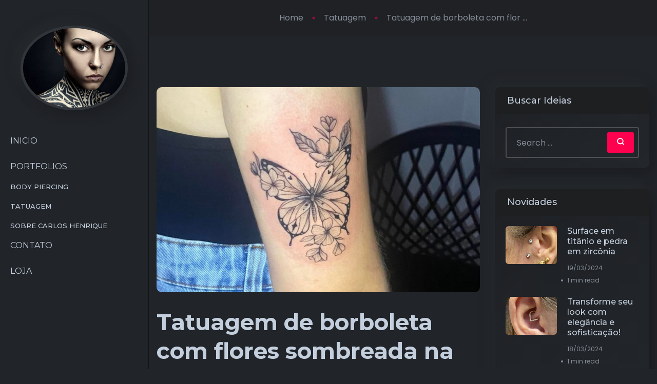

--- FILE ---
content_type: text/html; charset=UTF-8
request_url: https://submundotattoo.com.br/tatuagem-de-borboleta-com-flores-sombreada-na-parte-de-traz-do-braco-tatuagem/
body_size: 19018
content:
<!DOCTYPE html>
<html lang="pt-BR">
<head>
    <meta charset="UTF-8">
    <meta name="viewport" content="width=device-width, initial-scale=1">
    <link rel="profile" href="https://gmpg.org/xfn/11">
    <title>Tatuagem de borboleta com flores sombreada na parte de traz do braço 

#tatuagem&#8230; &#8211; Submundo</title>
<meta name='robots' content='max-image-preview:large' />
<link rel='dns-prefetch' href='//fonts.googleapis.com' />
<link rel="alternate" type="application/rss+xml" title="Feed para Submundo &raquo;" href="https://submundotattoo.com.br/feed/" />
<link rel="alternate" type="application/rss+xml" title="Feed de comentários para Submundo &raquo;" href="https://submundotattoo.com.br/comments/feed/" />
<link rel="alternate" type="application/rss+xml" title="Feed de comentários para Submundo &raquo; Tatuagem de borboleta com flores sombreada na parte de traz do braço 

#tatuagem&#8230;" href="https://submundotattoo.com.br/tatuagem-de-borboleta-com-flores-sombreada-na-parte-de-traz-do-braco-tatuagem/feed/" />
<script type="text/javascript">
/* <![CDATA[ */
window._wpemojiSettings = {"baseUrl":"https:\/\/s.w.org\/images\/core\/emoji\/15.0.3\/72x72\/","ext":".png","svgUrl":"https:\/\/s.w.org\/images\/core\/emoji\/15.0.3\/svg\/","svgExt":".svg","source":{"concatemoji":"https:\/\/submundotattoo.com.br\/wp-includes\/js\/wp-emoji-release.min.js?ver=6.6.4"}};
/*! This file is auto-generated */
!function(i,n){var o,s,e;function c(e){try{var t={supportTests:e,timestamp:(new Date).valueOf()};sessionStorage.setItem(o,JSON.stringify(t))}catch(e){}}function p(e,t,n){e.clearRect(0,0,e.canvas.width,e.canvas.height),e.fillText(t,0,0);var t=new Uint32Array(e.getImageData(0,0,e.canvas.width,e.canvas.height).data),r=(e.clearRect(0,0,e.canvas.width,e.canvas.height),e.fillText(n,0,0),new Uint32Array(e.getImageData(0,0,e.canvas.width,e.canvas.height).data));return t.every(function(e,t){return e===r[t]})}function u(e,t,n){switch(t){case"flag":return n(e,"\ud83c\udff3\ufe0f\u200d\u26a7\ufe0f","\ud83c\udff3\ufe0f\u200b\u26a7\ufe0f")?!1:!n(e,"\ud83c\uddfa\ud83c\uddf3","\ud83c\uddfa\u200b\ud83c\uddf3")&&!n(e,"\ud83c\udff4\udb40\udc67\udb40\udc62\udb40\udc65\udb40\udc6e\udb40\udc67\udb40\udc7f","\ud83c\udff4\u200b\udb40\udc67\u200b\udb40\udc62\u200b\udb40\udc65\u200b\udb40\udc6e\u200b\udb40\udc67\u200b\udb40\udc7f");case"emoji":return!n(e,"\ud83d\udc26\u200d\u2b1b","\ud83d\udc26\u200b\u2b1b")}return!1}function f(e,t,n){var r="undefined"!=typeof WorkerGlobalScope&&self instanceof WorkerGlobalScope?new OffscreenCanvas(300,150):i.createElement("canvas"),a=r.getContext("2d",{willReadFrequently:!0}),o=(a.textBaseline="top",a.font="600 32px Arial",{});return e.forEach(function(e){o[e]=t(a,e,n)}),o}function t(e){var t=i.createElement("script");t.src=e,t.defer=!0,i.head.appendChild(t)}"undefined"!=typeof Promise&&(o="wpEmojiSettingsSupports",s=["flag","emoji"],n.supports={everything:!0,everythingExceptFlag:!0},e=new Promise(function(e){i.addEventListener("DOMContentLoaded",e,{once:!0})}),new Promise(function(t){var n=function(){try{var e=JSON.parse(sessionStorage.getItem(o));if("object"==typeof e&&"number"==typeof e.timestamp&&(new Date).valueOf()<e.timestamp+604800&&"object"==typeof e.supportTests)return e.supportTests}catch(e){}return null}();if(!n){if("undefined"!=typeof Worker&&"undefined"!=typeof OffscreenCanvas&&"undefined"!=typeof URL&&URL.createObjectURL&&"undefined"!=typeof Blob)try{var e="postMessage("+f.toString()+"("+[JSON.stringify(s),u.toString(),p.toString()].join(",")+"));",r=new Blob([e],{type:"text/javascript"}),a=new Worker(URL.createObjectURL(r),{name:"wpTestEmojiSupports"});return void(a.onmessage=function(e){c(n=e.data),a.terminate(),t(n)})}catch(e){}c(n=f(s,u,p))}t(n)}).then(function(e){for(var t in e)n.supports[t]=e[t],n.supports.everything=n.supports.everything&&n.supports[t],"flag"!==t&&(n.supports.everythingExceptFlag=n.supports.everythingExceptFlag&&n.supports[t]);n.supports.everythingExceptFlag=n.supports.everythingExceptFlag&&!n.supports.flag,n.DOMReady=!1,n.readyCallback=function(){n.DOMReady=!0}}).then(function(){return e}).then(function(){var e;n.supports.everything||(n.readyCallback(),(e=n.source||{}).concatemoji?t(e.concatemoji):e.wpemoji&&e.twemoji&&(t(e.twemoji),t(e.wpemoji)))}))}((window,document),window._wpemojiSettings);
/* ]]> */
</script>
<style id='wp-emoji-styles-inline-css' type='text/css'>

	img.wp-smiley, img.emoji {
		display: inline !important;
		border: none !important;
		box-shadow: none !important;
		height: 1em !important;
		width: 1em !important;
		margin: 0 0.07em !important;
		vertical-align: -0.1em !important;
		background: none !important;
		padding: 0 !important;
	}
</style>
<link rel='stylesheet' id='wp-block-library-css' href='https://submundotattoo.com.br/wp-includes/css/dist/block-library/style.min.css?ver=6.6.4' type='text/css' media='all' />
<style id='wp-block-library-theme-inline-css' type='text/css'>
.wp-block-audio :where(figcaption){color:#555;font-size:13px;text-align:center}.is-dark-theme .wp-block-audio :where(figcaption){color:#ffffffa6}.wp-block-audio{margin:0 0 1em}.wp-block-code{border:1px solid #ccc;border-radius:4px;font-family:Menlo,Consolas,monaco,monospace;padding:.8em 1em}.wp-block-embed :where(figcaption){color:#555;font-size:13px;text-align:center}.is-dark-theme .wp-block-embed :where(figcaption){color:#ffffffa6}.wp-block-embed{margin:0 0 1em}.blocks-gallery-caption{color:#555;font-size:13px;text-align:center}.is-dark-theme .blocks-gallery-caption{color:#ffffffa6}:root :where(.wp-block-image figcaption){color:#555;font-size:13px;text-align:center}.is-dark-theme :root :where(.wp-block-image figcaption){color:#ffffffa6}.wp-block-image{margin:0 0 1em}.wp-block-pullquote{border-bottom:4px solid;border-top:4px solid;color:currentColor;margin-bottom:1.75em}.wp-block-pullquote cite,.wp-block-pullquote footer,.wp-block-pullquote__citation{color:currentColor;font-size:.8125em;font-style:normal;text-transform:uppercase}.wp-block-quote{border-left:.25em solid;margin:0 0 1.75em;padding-left:1em}.wp-block-quote cite,.wp-block-quote footer{color:currentColor;font-size:.8125em;font-style:normal;position:relative}.wp-block-quote.has-text-align-right{border-left:none;border-right:.25em solid;padding-left:0;padding-right:1em}.wp-block-quote.has-text-align-center{border:none;padding-left:0}.wp-block-quote.is-large,.wp-block-quote.is-style-large,.wp-block-quote.is-style-plain{border:none}.wp-block-search .wp-block-search__label{font-weight:700}.wp-block-search__button{border:1px solid #ccc;padding:.375em .625em}:where(.wp-block-group.has-background){padding:1.25em 2.375em}.wp-block-separator.has-css-opacity{opacity:.4}.wp-block-separator{border:none;border-bottom:2px solid;margin-left:auto;margin-right:auto}.wp-block-separator.has-alpha-channel-opacity{opacity:1}.wp-block-separator:not(.is-style-wide):not(.is-style-dots){width:100px}.wp-block-separator.has-background:not(.is-style-dots){border-bottom:none;height:1px}.wp-block-separator.has-background:not(.is-style-wide):not(.is-style-dots){height:2px}.wp-block-table{margin:0 0 1em}.wp-block-table td,.wp-block-table th{word-break:normal}.wp-block-table :where(figcaption){color:#555;font-size:13px;text-align:center}.is-dark-theme .wp-block-table :where(figcaption){color:#ffffffa6}.wp-block-video :where(figcaption){color:#555;font-size:13px;text-align:center}.is-dark-theme .wp-block-video :where(figcaption){color:#ffffffa6}.wp-block-video{margin:0 0 1em}:root :where(.wp-block-template-part.has-background){margin-bottom:0;margin-top:0;padding:1.25em 2.375em}
</style>
<style id='classic-theme-styles-inline-css' type='text/css'>
/*! This file is auto-generated */
.wp-block-button__link{color:#fff;background-color:#32373c;border-radius:9999px;box-shadow:none;text-decoration:none;padding:calc(.667em + 2px) calc(1.333em + 2px);font-size:1.125em}.wp-block-file__button{background:#32373c;color:#fff;text-decoration:none}
</style>
<style id='global-styles-inline-css' type='text/css'>
:root{--wp--preset--aspect-ratio--square: 1;--wp--preset--aspect-ratio--4-3: 4/3;--wp--preset--aspect-ratio--3-4: 3/4;--wp--preset--aspect-ratio--3-2: 3/2;--wp--preset--aspect-ratio--2-3: 2/3;--wp--preset--aspect-ratio--16-9: 16/9;--wp--preset--aspect-ratio--9-16: 9/16;--wp--preset--color--black: #000000;--wp--preset--color--cyan-bluish-gray: #abb8c3;--wp--preset--color--white: #ffffff;--wp--preset--color--pale-pink: #f78da7;--wp--preset--color--vivid-red: #cf2e2e;--wp--preset--color--luminous-vivid-orange: #ff6900;--wp--preset--color--luminous-vivid-amber: #fcb900;--wp--preset--color--light-green-cyan: #7bdcb5;--wp--preset--color--vivid-green-cyan: #00d084;--wp--preset--color--pale-cyan-blue: #8ed1fc;--wp--preset--color--vivid-cyan-blue: #0693e3;--wp--preset--color--vivid-purple: #9b51e0;--wp--preset--color--inbio-primary: #ff014f;--wp--preset--color--inbio-secondary: #FFDC60;--wp--preset--color--inbio-tertiary: #FAB8C4;--wp--preset--color--inbio-white: #ffffff;--wp--preset--color--inbio-dark: #27272E;--wp--preset--gradient--vivid-cyan-blue-to-vivid-purple: linear-gradient(135deg,rgba(6,147,227,1) 0%,rgb(155,81,224) 100%);--wp--preset--gradient--light-green-cyan-to-vivid-green-cyan: linear-gradient(135deg,rgb(122,220,180) 0%,rgb(0,208,130) 100%);--wp--preset--gradient--luminous-vivid-amber-to-luminous-vivid-orange: linear-gradient(135deg,rgba(252,185,0,1) 0%,rgba(255,105,0,1) 100%);--wp--preset--gradient--luminous-vivid-orange-to-vivid-red: linear-gradient(135deg,rgba(255,105,0,1) 0%,rgb(207,46,46) 100%);--wp--preset--gradient--very-light-gray-to-cyan-bluish-gray: linear-gradient(135deg,rgb(238,238,238) 0%,rgb(169,184,195) 100%);--wp--preset--gradient--cool-to-warm-spectrum: linear-gradient(135deg,rgb(74,234,220) 0%,rgb(151,120,209) 20%,rgb(207,42,186) 40%,rgb(238,44,130) 60%,rgb(251,105,98) 80%,rgb(254,248,76) 100%);--wp--preset--gradient--blush-light-purple: linear-gradient(135deg,rgb(255,206,236) 0%,rgb(152,150,240) 100%);--wp--preset--gradient--blush-bordeaux: linear-gradient(135deg,rgb(254,205,165) 0%,rgb(254,45,45) 50%,rgb(107,0,62) 100%);--wp--preset--gradient--luminous-dusk: linear-gradient(135deg,rgb(255,203,112) 0%,rgb(199,81,192) 50%,rgb(65,88,208) 100%);--wp--preset--gradient--pale-ocean: linear-gradient(135deg,rgb(255,245,203) 0%,rgb(182,227,212) 50%,rgb(51,167,181) 100%);--wp--preset--gradient--electric-grass: linear-gradient(135deg,rgb(202,248,128) 0%,rgb(113,206,126) 100%);--wp--preset--gradient--midnight: linear-gradient(135deg,rgb(2,3,129) 0%,rgb(40,116,252) 100%);--wp--preset--font-size--small: 12px;--wp--preset--font-size--medium: 20px;--wp--preset--font-size--large: 36px;--wp--preset--font-size--x-large: 42px;--wp--preset--font-size--normal: 16px;--wp--preset--font-size--huge: 50px;--wp--preset--spacing--20: 0.44rem;--wp--preset--spacing--30: 0.67rem;--wp--preset--spacing--40: 1rem;--wp--preset--spacing--50: 1.5rem;--wp--preset--spacing--60: 2.25rem;--wp--preset--spacing--70: 3.38rem;--wp--preset--spacing--80: 5.06rem;--wp--preset--shadow--natural: 6px 6px 9px rgba(0, 0, 0, 0.2);--wp--preset--shadow--deep: 12px 12px 50px rgba(0, 0, 0, 0.4);--wp--preset--shadow--sharp: 6px 6px 0px rgba(0, 0, 0, 0.2);--wp--preset--shadow--outlined: 6px 6px 0px -3px rgba(255, 255, 255, 1), 6px 6px rgba(0, 0, 0, 1);--wp--preset--shadow--crisp: 6px 6px 0px rgba(0, 0, 0, 1);}:where(.is-layout-flex){gap: 0.5em;}:where(.is-layout-grid){gap: 0.5em;}body .is-layout-flex{display: flex;}.is-layout-flex{flex-wrap: wrap;align-items: center;}.is-layout-flex > :is(*, div){margin: 0;}body .is-layout-grid{display: grid;}.is-layout-grid > :is(*, div){margin: 0;}:where(.wp-block-columns.is-layout-flex){gap: 2em;}:where(.wp-block-columns.is-layout-grid){gap: 2em;}:where(.wp-block-post-template.is-layout-flex){gap: 1.25em;}:where(.wp-block-post-template.is-layout-grid){gap: 1.25em;}.has-black-color{color: var(--wp--preset--color--black) !important;}.has-cyan-bluish-gray-color{color: var(--wp--preset--color--cyan-bluish-gray) !important;}.has-white-color{color: var(--wp--preset--color--white) !important;}.has-pale-pink-color{color: var(--wp--preset--color--pale-pink) !important;}.has-vivid-red-color{color: var(--wp--preset--color--vivid-red) !important;}.has-luminous-vivid-orange-color{color: var(--wp--preset--color--luminous-vivid-orange) !important;}.has-luminous-vivid-amber-color{color: var(--wp--preset--color--luminous-vivid-amber) !important;}.has-light-green-cyan-color{color: var(--wp--preset--color--light-green-cyan) !important;}.has-vivid-green-cyan-color{color: var(--wp--preset--color--vivid-green-cyan) !important;}.has-pale-cyan-blue-color{color: var(--wp--preset--color--pale-cyan-blue) !important;}.has-vivid-cyan-blue-color{color: var(--wp--preset--color--vivid-cyan-blue) !important;}.has-vivid-purple-color{color: var(--wp--preset--color--vivid-purple) !important;}.has-black-background-color{background-color: var(--wp--preset--color--black) !important;}.has-cyan-bluish-gray-background-color{background-color: var(--wp--preset--color--cyan-bluish-gray) !important;}.has-white-background-color{background-color: var(--wp--preset--color--white) !important;}.has-pale-pink-background-color{background-color: var(--wp--preset--color--pale-pink) !important;}.has-vivid-red-background-color{background-color: var(--wp--preset--color--vivid-red) !important;}.has-luminous-vivid-orange-background-color{background-color: var(--wp--preset--color--luminous-vivid-orange) !important;}.has-luminous-vivid-amber-background-color{background-color: var(--wp--preset--color--luminous-vivid-amber) !important;}.has-light-green-cyan-background-color{background-color: var(--wp--preset--color--light-green-cyan) !important;}.has-vivid-green-cyan-background-color{background-color: var(--wp--preset--color--vivid-green-cyan) !important;}.has-pale-cyan-blue-background-color{background-color: var(--wp--preset--color--pale-cyan-blue) !important;}.has-vivid-cyan-blue-background-color{background-color: var(--wp--preset--color--vivid-cyan-blue) !important;}.has-vivid-purple-background-color{background-color: var(--wp--preset--color--vivid-purple) !important;}.has-black-border-color{border-color: var(--wp--preset--color--black) !important;}.has-cyan-bluish-gray-border-color{border-color: var(--wp--preset--color--cyan-bluish-gray) !important;}.has-white-border-color{border-color: var(--wp--preset--color--white) !important;}.has-pale-pink-border-color{border-color: var(--wp--preset--color--pale-pink) !important;}.has-vivid-red-border-color{border-color: var(--wp--preset--color--vivid-red) !important;}.has-luminous-vivid-orange-border-color{border-color: var(--wp--preset--color--luminous-vivid-orange) !important;}.has-luminous-vivid-amber-border-color{border-color: var(--wp--preset--color--luminous-vivid-amber) !important;}.has-light-green-cyan-border-color{border-color: var(--wp--preset--color--light-green-cyan) !important;}.has-vivid-green-cyan-border-color{border-color: var(--wp--preset--color--vivid-green-cyan) !important;}.has-pale-cyan-blue-border-color{border-color: var(--wp--preset--color--pale-cyan-blue) !important;}.has-vivid-cyan-blue-border-color{border-color: var(--wp--preset--color--vivid-cyan-blue) !important;}.has-vivid-purple-border-color{border-color: var(--wp--preset--color--vivid-purple) !important;}.has-vivid-cyan-blue-to-vivid-purple-gradient-background{background: var(--wp--preset--gradient--vivid-cyan-blue-to-vivid-purple) !important;}.has-light-green-cyan-to-vivid-green-cyan-gradient-background{background: var(--wp--preset--gradient--light-green-cyan-to-vivid-green-cyan) !important;}.has-luminous-vivid-amber-to-luminous-vivid-orange-gradient-background{background: var(--wp--preset--gradient--luminous-vivid-amber-to-luminous-vivid-orange) !important;}.has-luminous-vivid-orange-to-vivid-red-gradient-background{background: var(--wp--preset--gradient--luminous-vivid-orange-to-vivid-red) !important;}.has-very-light-gray-to-cyan-bluish-gray-gradient-background{background: var(--wp--preset--gradient--very-light-gray-to-cyan-bluish-gray) !important;}.has-cool-to-warm-spectrum-gradient-background{background: var(--wp--preset--gradient--cool-to-warm-spectrum) !important;}.has-blush-light-purple-gradient-background{background: var(--wp--preset--gradient--blush-light-purple) !important;}.has-blush-bordeaux-gradient-background{background: var(--wp--preset--gradient--blush-bordeaux) !important;}.has-luminous-dusk-gradient-background{background: var(--wp--preset--gradient--luminous-dusk) !important;}.has-pale-ocean-gradient-background{background: var(--wp--preset--gradient--pale-ocean) !important;}.has-electric-grass-gradient-background{background: var(--wp--preset--gradient--electric-grass) !important;}.has-midnight-gradient-background{background: var(--wp--preset--gradient--midnight) !important;}.has-small-font-size{font-size: var(--wp--preset--font-size--small) !important;}.has-medium-font-size{font-size: var(--wp--preset--font-size--medium) !important;}.has-large-font-size{font-size: var(--wp--preset--font-size--large) !important;}.has-x-large-font-size{font-size: var(--wp--preset--font-size--x-large) !important;}
:where(.wp-block-post-template.is-layout-flex){gap: 1.25em;}:where(.wp-block-post-template.is-layout-grid){gap: 1.25em;}
:where(.wp-block-columns.is-layout-flex){gap: 2em;}:where(.wp-block-columns.is-layout-grid){gap: 2em;}
:root :where(.wp-block-pullquote){font-size: 1.5em;line-height: 1.6;}
</style>
<link rel='stylesheet' id='redux-extendify-styles-css' href='https://submundotattoo.com.br/wp-content/plugins/redux-framework/redux-core/assets/css/extendify-utilities.css?ver=4.4.4' type='text/css' media='all' />
<link rel='stylesheet' id='elementor-icons-css' href='https://submundotattoo.com.br/wp-content/plugins/elementor/assets/lib/eicons/css/elementor-icons.min.css?ver=5.18.0' type='text/css' media='all' />
<link rel='stylesheet' id='elementor-frontend-css' href='https://submundotattoo.com.br/wp-content/plugins/elementor/assets/css/frontend.min.css?ver=3.11.5' type='text/css' media='all' />
<link rel='stylesheet' id='swiper-css' href='https://submundotattoo.com.br/wp-content/plugins/elementor/assets/lib/swiper/css/swiper.min.css?ver=5.3.6' type='text/css' media='all' />
<link rel='stylesheet' id='elementor-post-5-css' href='https://submundotattoo.com.br/wp-content/uploads/elementor/css/post-5.css?ver=1723490311' type='text/css' media='all' />
<link rel='stylesheet' id='tmea-parallax-bg-css' href='https://submundotattoo.com.br/wp-content/plugins/theme-masters-elementor/assets/css/library/parallax-bg.min.css?ver=3.5' type='text/css' media='all' />
<link rel='stylesheet' id='tmea-gradient-bg-anim-css' href='https://submundotattoo.com.br/wp-content/plugins/theme-masters-elementor/assets/css/library/gradient-bg.min.css?ver=3.5' type='text/css' media='all' />
<link rel='stylesheet' id='tme-lib-frontend-css' href='https://submundotattoo.com.br/wp-content/plugins/theme-masters-elementor/assets/css/frontend.min.css?ver=3.5' type='text/css' media='all' />
<link rel='stylesheet' id='elementor-pro-css' href='https://submundotattoo.com.br/wp-content/plugins/elementor-pro/assets/css/frontend.min.css?ver=3.11.7' type='text/css' media='all' />
<link rel='stylesheet' id='grw-public-main-css-css' href='https://submundotattoo.com.br/wp-content/plugins/widget-google-reviews/assets/css/public-main.css?ver=3.9' type='text/css' media='all' />
<link rel='stylesheet' id='inbio-gfonts-css' href='https://fonts.googleapis.com/css?family=Poppins%3Awght%400%2C300%3B0%2C400%3B0%2C500%3B0%2C600%3B0%2C700%3B0%2C800%3B0%2C900%3B1%2C700%26display%3Dswap%7CMontserrat%3Awght%40400%2C500%2C600%2C700%2C800%26display%3Dswap&#038;subset=latin%2Clatin-ext&#038;ver=2.3.0' type='text/css' media='all' />
<link rel='stylesheet' id='slick-css' href='https://submundotattoo.com.br/wp-content/plugins/happy-elementor-addons/assets/vendor/slick/slick.css?ver=3.8.5' type='text/css' media='all' />
<link rel='stylesheet' id='slick-theme-css' href='https://submundotattoo.com.br/wp-content/plugins/happy-elementor-addons/assets/vendor/slick/slick-theme.css?ver=3.8.5' type='text/css' media='all' />
<link rel='stylesheet' id='bootstrap-min-css' href='https://submundotattoo.com.br/wp-content/themes/inbio/assets/css/vendor/bootstrap.min.css?ver=2.3.0' type='text/css' media='all' />
<link rel='stylesheet' id='aos-css' href='https://submundotattoo.com.br/wp-content/themes/inbio/assets/css/vendor/aos.css?ver=2.3.0' type='text/css' media='all' />
<link rel='stylesheet' id='font-awesome-free-css' href='https://submundotattoo.com.br/wp-content/themes/inbio/assets/css/vendor/fontawesome.css?ver=2.3.0' type='text/css' media='all' />
<link rel='stylesheet' id='feature-css' href='https://submundotattoo.com.br/wp-content/themes/inbio/assets/css/plugins/feature.css?ver=2.3.0' type='text/css' media='all' />
<link rel='stylesheet' id='inbio-woocommerce-css' href='https://submundotattoo.com.br/wp-content/themes/inbio/assets/css/rainbow-woocommerce.css?ver=2.3.0' type='text/css' media='all' />
<link rel='stylesheet' id='magnific-popup-css' href='https://submundotattoo.com.br/wp-content/plugins/happy-elementor-addons/assets/vendor/magnific-popup/magnific-popup.css?ver=3.8.5' type='text/css' media='all' />
<link rel='stylesheet' id='plyr-css' href='https://submundotattoo.com.br/wp-content/plugins/happy-elementor-addons-pro/assets/vendor/plyr/plyr.min.css?ver=2.7.1' type='text/css' media='all' />
<link rel='stylesheet' id='inbio-style-css' href='https://submundotattoo.com.br/wp-content/themes/inbio/assets/css/style.css?ver=2.3.0' type='text/css' media='all' />
<link rel='stylesheet' id='inbio-one-style-css' href='https://submundotattoo.com.br/wp-content/themes/inbio/style.css?ver=6.6.4' type='text/css' media='all' />
<link rel='stylesheet' id='google-fonts-1-css' href='https://fonts.googleapis.com/css?family=Roboto%3A100%2C100italic%2C200%2C200italic%2C300%2C300italic%2C400%2C400italic%2C500%2C500italic%2C600%2C600italic%2C700%2C700italic%2C800%2C800italic%2C900%2C900italic%7CRoboto+Slab%3A100%2C100italic%2C200%2C200italic%2C300%2C300italic%2C400%2C400italic%2C500%2C500italic%2C600%2C600italic%2C700%2C700italic%2C800%2C800italic%2C900%2C900italic&#038;display=auto&#038;ver=6.6.4' type='text/css' media='all' />
<link rel="preconnect" href="https://fonts.gstatic.com/" crossorigin><script type="text/javascript" src="https://submundotattoo.com.br/wp-includes/js/jquery/jquery.min.js?ver=3.7.1" id="jquery-core-js"></script>
<script type="text/javascript" src="https://submundotattoo.com.br/wp-includes/js/jquery/jquery-migrate.min.js?ver=3.4.1" id="jquery-migrate-js"></script>
<script type="text/javascript" defer="defer" src="https://submundotattoo.com.br/wp-content/plugins/widget-google-reviews/assets/js/public-main.js?ver=3.9" id="grw-public-main-js-js"></script>
<script type="text/javascript" src="https://submundotattoo.com.br/wp-content/themes/inbio/assets/js/vendor/jquery.magnific-popup.min.js?ver=2.3.0" id="jquery-magnific-popup-min-js"></script>
<link rel="https://api.w.org/" href="https://submundotattoo.com.br/wp-json/" /><link rel="alternate" title="JSON" type="application/json" href="https://submundotattoo.com.br/wp-json/wp/v2/posts/9763" /><link rel="EditURI" type="application/rsd+xml" title="RSD" href="https://submundotattoo.com.br/xmlrpc.php?rsd" />
<meta name="generator" content="WordPress 6.6.4" />
<link rel="canonical" href="https://submundotattoo.com.br/tatuagem-de-borboleta-com-flores-sombreada-na-parte-de-traz-do-braco-tatuagem/" />
<link rel='shortlink' href='https://submundotattoo.com.br/?p=9763' />
<link rel="alternate" title="oEmbed (JSON)" type="application/json+oembed" href="https://submundotattoo.com.br/wp-json/oembed/1.0/embed?url=https%3A%2F%2Fsubmundotattoo.com.br%2Ftatuagem-de-borboleta-com-flores-sombreada-na-parte-de-traz-do-braco-tatuagem%2F" />
<link rel="alternate" title="oEmbed (XML)" type="text/xml+oembed" href="https://submundotattoo.com.br/wp-json/oembed/1.0/embed?url=https%3A%2F%2Fsubmundotattoo.com.br%2Ftatuagem-de-borboleta-com-flores-sombreada-na-parte-de-traz-do-braco-tatuagem%2F&#038;format=xml" />
<meta name="generator" content="Redux 4.4.4" /><link rel="pingback" href="https://submundotattoo.com.br/xmlrpc.php">        <!--Customizer CSS-->
        <style type="text/css">

            /************************************************************************************
             * General
             ************************************************************************************/
            /* Primary [#ff014f] */
                          
            
                                    
        </style>
        <!--/Customizer CSS-->
        <meta name="generator" content="Elementor 3.11.5; features: e_dom_optimization, e_optimized_assets_loading, a11y_improvements; settings: css_print_method-external, google_font-enabled, font_display-auto">
<meta name="generator" content="Powered by Slider Revolution 6.6.4 - responsive, Mobile-Friendly Slider Plugin for WordPress with comfortable drag and drop interface." />
<link rel="icon" href="https://submundotattoo.com.br/wp-content/uploads/2023/04/cropped-logo-bsm-32x32.png" sizes="32x32" />
<link rel="icon" href="https://submundotattoo.com.br/wp-content/uploads/2023/04/cropped-logo-bsm-192x192.png" sizes="192x192" />
<link rel="apple-touch-icon" href="https://submundotattoo.com.br/wp-content/uploads/2023/04/cropped-logo-bsm-180x180.png" />
<meta name="msapplication-TileImage" content="https://submundotattoo.com.br/wp-content/uploads/2023/04/cropped-logo-bsm-270x270.png" />
<script>function setREVStartSize(e){
			//window.requestAnimationFrame(function() {
				window.RSIW = window.RSIW===undefined ? window.innerWidth : window.RSIW;
				window.RSIH = window.RSIH===undefined ? window.innerHeight : window.RSIH;
				try {
					var pw = document.getElementById(e.c).parentNode.offsetWidth,
						newh;
					pw = pw===0 || isNaN(pw) || (e.l=="fullwidth" || e.layout=="fullwidth") ? window.RSIW : pw;
					e.tabw = e.tabw===undefined ? 0 : parseInt(e.tabw);
					e.thumbw = e.thumbw===undefined ? 0 : parseInt(e.thumbw);
					e.tabh = e.tabh===undefined ? 0 : parseInt(e.tabh);
					e.thumbh = e.thumbh===undefined ? 0 : parseInt(e.thumbh);
					e.tabhide = e.tabhide===undefined ? 0 : parseInt(e.tabhide);
					e.thumbhide = e.thumbhide===undefined ? 0 : parseInt(e.thumbhide);
					e.mh = e.mh===undefined || e.mh=="" || e.mh==="auto" ? 0 : parseInt(e.mh,0);
					if(e.layout==="fullscreen" || e.l==="fullscreen")
						newh = Math.max(e.mh,window.RSIH);
					else{
						e.gw = Array.isArray(e.gw) ? e.gw : [e.gw];
						for (var i in e.rl) if (e.gw[i]===undefined || e.gw[i]===0) e.gw[i] = e.gw[i-1];
						e.gh = e.el===undefined || e.el==="" || (Array.isArray(e.el) && e.el.length==0)? e.gh : e.el;
						e.gh = Array.isArray(e.gh) ? e.gh : [e.gh];
						for (var i in e.rl) if (e.gh[i]===undefined || e.gh[i]===0) e.gh[i] = e.gh[i-1];

						var nl = new Array(e.rl.length),
							ix = 0,
							sl;
						e.tabw = e.tabhide>=pw ? 0 : e.tabw;
						e.thumbw = e.thumbhide>=pw ? 0 : e.thumbw;
						e.tabh = e.tabhide>=pw ? 0 : e.tabh;
						e.thumbh = e.thumbhide>=pw ? 0 : e.thumbh;
						for (var i in e.rl) nl[i] = e.rl[i]<window.RSIW ? 0 : e.rl[i];
						sl = nl[0];
						for (var i in nl) if (sl>nl[i] && nl[i]>0) { sl = nl[i]; ix=i;}
						var m = pw>(e.gw[ix]+e.tabw+e.thumbw) ? 1 : (pw-(e.tabw+e.thumbw)) / (e.gw[ix]);
						newh =  (e.gh[ix] * m) + (e.tabh + e.thumbh);
					}
					var el = document.getElementById(e.c);
					if (el!==null && el) el.style.height = newh+"px";
					el = document.getElementById(e.c+"_wrapper");
					if (el!==null && el) {
						el.style.height = newh+"px";
						el.style.display = "block";
					}
				} catch(e){
					console.log("Failure at Presize of Slider:" + e)
				}
			//});
		  };</script>
		<style type="text/css" id="wp-custom-css">
			.elementor-text-editor p{
	color:inherit;
	font-size:inherit;
	font-weight:inherit;
}
 .rn-header.header--fixed.rb-sticky {
	display: block;
}
.padding-left-0 .contact-form-wrapper{
	margin-left:0;
}		</style>
		</head>
<body class="post-template-default single single-post postid-9763 single-format-standard wp-custom-logo wp-embed-responsive elementor-default elementor-kit-5 post-tatuagem-de-borboleta-com-flores-sombreada-na-parte-de-traz-do-braco-tatuagem   with-sidebar template-color-1  header-sticky header-layout-2  dark-version  active_dark_mode">
<div id="main-wrapper" class="main-wrapper">
    <div class="d-none d-xl-block">
    <header class="rn-header-area d-flex align-items-start flex-column left-header-style">
        <div id="rainbow-sticky-placeholder"></div>
        <div class="logo-area">
                            <a href="https://submundotattoo.com.br/"
                   title="Submundo" rel="home">
                                                                        <img class="dark-logo" src="https://submundotattoo.com.br/wp-content/uploads/2023/04/fundoapp-egoi.jpg"
                                 alt="Submundo">
                                            
                </a>
                    </div>
        <nav id="sideNav" class="mainmenu-nav navbar-example2"><ul id="sideNav" class="primary-menu nav nav-pills"><li id="menu-item-5401" class="menu-item menu-item-type-post_type menu-item-object-page menu-item-home menu-item-5401"><a href="https://submundotattoo.com.br/">Inicio</a></li>
<li id="menu-item-5402" class="menu-item menu-item-type-post_type menu-item-object-page current_page_parent menu-item-has-children menu-item-5402"><a href="https://submundotattoo.com.br/blog/">Portfolios</a>
<ul class="sub-menu">
	<li id="menu-item-5409" class="menu-item menu-item-type-taxonomy menu-item-object-category menu-item-5409"><a href="https://submundotattoo.com.br/categorias/body-piercing/">Body Piercing</a></li>
	<li id="menu-item-5408" class="menu-item menu-item-type-taxonomy menu-item-object-category current-post-ancestor current-menu-parent current-post-parent menu-item-5408"><a href="https://submundotattoo.com.br/categorias/tattoo/">Tatuagem</a></li>
	<li id="menu-item-5412" class="menu-item menu-item-type-post_type menu-item-object-page menu-item-5412"><a href="https://submundotattoo.com.br/instructor/">Sobre Carlos Henrique</a></li>
</ul>
</li>
<li id="menu-item-5404" class="menu-item menu-item-type-post_type menu-item-object-page menu-item-5404"><a href="https://submundotattoo.com.br/contact/">Contato</a></li>
<li id="menu-item-5405" class="menu-item menu-item-type-post_type menu-item-object-page menu-item-5405"><a href="https://submundotattoo.com.br/loja/">Loja</a></li>
</ul></nav>                    <div class="footer">


                
                <div class="social-share-style-1">
                                            <span class="title">Nossas mídias Sociais</span>
                                                                <ul class="social-share d-flex liststyle">
                                                            <li class="single-item"><a target="_blank"
                                                           href="https://www.facebook.com/SubmundoTattooEstudio" title="Facebook"><i
                                                class="feather-facebook"></i></a></li>
                                                            <li class="single-item"><a target="_blank"
                                                           href="https://x.com/submundotattoo" title="Twitter"><i
                                                class="feather-twitter"></i></a></li>
                                                            <li class="single-item"><a target="_blank"
                                                           href="https://br.linkedin.com/company/submundo-tattoo" title="Linkedin"><i
                                                class="feather-linkedin"></i></a></li>
                                                            <li class="single-item"><a target="_blank"
                                                           href="https://www.instagram.com/submundotattoo/" title="Instagram"><i
                                                class="feather-instagram"></i></a></li>
                                                            <li class="single-item"><a target="_blank"
                                                           href="https://api.whatsapp.com/send?phone=554134255313" title="WhatsApp"><i
                                                class="fab fa-whatsapp"></i></a></li>
                                                    </ul>
                    
                </div>
            </div>
            </header>
</div>
<div class="header-style-2 d-block d-xl-none">
    <div class="row align-items-center">
        <div class="col-6">
            <div class="logo">
                                    <a href="https://submundotattoo.com.br/"
                       title="Submundo" rel="home">
                                                                                    <img class="dark-logo" src="https://submundotattoo.com.br/wp-content/uploads/2024/08/logo-estudio-branco.png"
                                     alt="Submundo">
                                                    
                    </a>
                            </div>
        </div>
        <div class="col-6">
            <div class="header-right text-right">
                <div class="hamberger-menu">
                    <i id="menuBtn" class="feather-menu humberger-menu"></i>
                </div>
            </div>
        </div>
    </div>
</div>
<div class="popup-mobile-menu is-mobile-multipage">
    <div class="inner">
        <div class="menu-top">
            <div class="menu-header">
                                    <a class="logo" href="https://submundotattoo.com.br/"
                       title="Submundo" rel="home">
                                                                                    <img src="https://submundotattoo.com.br/wp-content/uploads/2023/04/logo-bsm.png"
                                     alt="Submundo">

                                                                        </a>
                 
                <div class="close-button">
                    <button class="close-menu-activation close"><i class="feather feather-x"></i></button>
                </div>
            </div>
                            <p class="description">Submundo tattoo e Piercing - Curitiba Pr e Paranaguá Pr</p>
                    </div>
        <div class="content">
            <nav id="onepagenav" class="mainmenu-nav navbar-example2"><ul id="menu-submundo-principal-top" class="primary-menu nav nav-pills onepagenav"><li class="menu-item menu-item-type-post_type menu-item-object-page menu-item-home menu-item-5401"><a href="https://submundotattoo.com.br/">Inicio</a></li>
<li class="menu-item menu-item-type-post_type menu-item-object-page current_page_parent menu-item-has-children menu-item-5402"><a href="https://submundotattoo.com.br/blog/">Portfolios</a>
<ul class="sub-menu">
	<li class="menu-item menu-item-type-taxonomy menu-item-object-category menu-item-5409"><a href="https://submundotattoo.com.br/categorias/body-piercing/">Body Piercing</a></li>
	<li class="menu-item menu-item-type-taxonomy menu-item-object-category current-post-ancestor current-menu-parent current-post-parent menu-item-5408"><a href="https://submundotattoo.com.br/categorias/tattoo/">Tatuagem</a></li>
	<li class="menu-item menu-item-type-post_type menu-item-object-page menu-item-5412"><a href="https://submundotattoo.com.br/instructor/">Sobre Carlos Henrique</a></li>
</ul>
</li>
<li class="menu-item menu-item-type-post_type menu-item-object-page menu-item-5404"><a href="https://submundotattoo.com.br/contact/">Contato</a></li>
<li class="menu-item menu-item-type-post_type menu-item-object-page menu-item-5405"><a href="https://submundotattoo.com.br/loja/">Loja</a></li>
</ul></nav>            <div class="social-share-style-1 mt--40">
                                    <span class="title">Nossas mídias Sociais</span>
                
                                    <ul class="social-share d-flex liststyle">
                                                    <li class="single-item"><a target="_blank" href="https://www.facebook.com/SubmundoTattooEstudio" title="Facebook">
                                <i class="feather-facebook"></i></a></li>
                                                    <li class="single-item"><a target="_blank" href="https://x.com/submundotattoo" title="Twitter">
                                <i class="feather-twitter"></i></a></li>
                                                    <li class="single-item"><a target="_blank" href="https://br.linkedin.com/company/submundo-tattoo" title="Linkedin">
                                <i class="feather-linkedin"></i></a></li>
                                                    <li class="single-item"><a target="_blank" href="https://www.instagram.com/submundotattoo/" title="Instagram">
                                <i class="feather-instagram"></i></a></li>
                                                    <li class="single-item"><a target="_blank" href="https://api.whatsapp.com/send?phone=554134255313" title="WhatsApp">
                                <i class="fab fa-whatsapp"></i></a></li>
                                            </ul>
                            </div>
            <!-- end -->
        </div>
    </div>
</div><!-- Start Page Wrapper -->
<main class="main-page-wrapper page-wrapper-two">
    <div class="breadcrumb-area rn-section-gap breadcrumb-style-one">
            <div class="plr--45">
                <div class="row">
                    <div class="col-lg-12">
                        <div class="breadcrumb-inner">

                            <ul id="breadcrumbs" class="page-list"><li class="item-home"><a class="inbio-breadcrumb-item bread-link bread-home" href="https://submundotattoo.com.br" title="Home">Home</a></li><li class="separator separator-home">  </li><li class="item-cat"><a href="https://submundotattoo.com.br/categorias/tattoo/">Tatuagem</a></li><li class="separator">  </li><li class="inbio-breadcrumb-item active item-current item-9763"><span class="bread-current bread-9763" title="Tatuagem de borboleta com flores sombreada na parte de traz do braço 

#tatuagem&#8230;">Tatuagem de borboleta com flor ...</span></li></ul>                        </div>
                    </div>
                </div>
            </div>
        </div>
    <!-- Start Blog Area  -->
<div class="rainbow-blog-area rn-section-gap">
    <div class="container">
        <div class="row row--40">
                        <div class="col-lg-8 rainbow-post-wrapper">
                <!-- Start Blog Area  -->
<div class="rainbow-blog-area">
    <div class="rainbow-single-post">
        <div class="content-block">
            <div class="inner">

                                    <!-- End .content -->
                                            <div class="post-thumbnail">
                            <img width="1080" height="686" src="https://submundotattoo.com.br/wp-content/uploads/2023/08/1690912488_Tatuagem-de-borboleta-com-flores-sombreada-na-parte-de-traz-1080x686.jpg" class="  wp-post-image" alt="" decoding="async" fetchpriority="high" />                        </div>
                                        <!-- End .thumbnail -->
                    
                <h1 class="title">Tatuagem de borboleta com flores sombreada na parte de traz do braço 

#tatuagem&#8230;</h1>

                <div class="post-meta">
                            <div class="inbio-post-meta">

            <div class="post-meta-content">
                <ul class="post-meta-list">

                                            <li>
                        <span class="post-author-avatar">
                            <a href="https://submundotattoo.com.br/author/submundotattoogmail-com/"><img alt='' src='https://secure.gravatar.com/avatar/9ef24606c8dac829d677b278e67d3890?s=50&#038;d=mm&#038;r=g' srcset='https://secure.gravatar.com/avatar/9ef24606c8dac829d677b278e67d3890?s=100&#038;d=mm&#038;r=g 2x' class='avatar avatar-50 photo' height='50' width='50' decoding='async'/></a>
                            <span class="author-title post-author-name"><a href="https://submundotattoo.com.br/author/submundotattoogmail-com/">Carlos Henrique</a></span>
                        </span>
                        </li>
                                        
                                            <li><i class="feather-clock"></i>11/01/2024</li>
                                                                                                        <li class="single-post-meta-post-views"><i class="feather-eye"></i><span class="post-meta-view  high">870 Views</span> </li>
                                                                <li class="single-post-meta-comment"><i class="feather-message-circle"></i><a href="https://submundotattoo.com.br/tatuagem-de-borboleta-com-flores-sombreada-na-parte-de-traz-do-braco-tatuagem/#comments" class="post-comment" >1 Comment</a></li>
                                                                <li class="single-post-meta-categories"><i class="feather-folder"></i><a href="https://submundotattoo.com.br/categorias/tattoo/floral/" rel="category tag">Floral</a>,<a href="https://submundotattoo.com.br/categorias/portfolio-carlos/" rel="category tag">Portfolio Carlos Henrique</a>,<a href="https://submundotattoo.com.br/categorias/tattoo/" rel="category tag">Tatuagem</a></li>
                                        
                </ul>
            </div>
        </div>

                    </div>

                <div class="rainbow-post-content-wrapper">
                    <p>[ad_1]</p>
<p>  Reescreva um texto com 100 palavras sobre Tatuagem de borboleta com flores sombreada na parte de traz do braço </p>
<p>#tatuagem&#8230; em Português e<br />
 outro em inglês  </p>
<p><a href="http://instagram.com/p/CZK8CugvAak"><img decoding="async" src="https://submundotattoo.com.br/wp-content/uploads/2023/08/Tatuagem-de-borboleta-com-flores-sombreada-na-parte-de-traz.jpg" /></a><br />
Confira</p>
<p> <img decoding="async" src="https://submundotattoo.com.br/wp-content/uploads/2023/08/Tatuagem-de-borboleta-com-flores-sombreada-na-parte-de-traz.jpg" /></p></p>
                </div>
                                        <div class="rainbow-comment-area">

                            <div id="comments" class="comments-area">
    <div class="leave-comment-form"> 
                    <div id="comment-list" class="inbio-blog-comment mt--60 mt_md--40 mt_sm--30">
                <h4 class="comment-title mb--40">
                    One reply on &ldquo;Tatuagem de borboleta com flores sombreada na parte de traz do braço 

#tatuagem&#8230;&rdquo;                </h4> 
                 
                <ul class="comment-list comment-list">
                    
        <li class="comment even thread-even depth-1" id="comment-267">
                <div id="div-comment-267" class="comment-body blog-comment">
        <div class="comment-replay-all">
        <div class="single-comment">
        <div class="parent-comment comment-border">
    
        <div class="comment-author comment-img">
            <img alt='' src='https://secure.gravatar.com/avatar/?s=50&#038;d=mm&#038;r=g' srcset='https://secure.gravatar.com/avatar/?s=100&#038;d=mm&#038;r=g 2x' class='avatar avatar-50 photo avatar-default comment-avatar img-fluid' height='50' width='50' decoding='async'/>            <h6 class="m-b-20">
                <span class="commenter"><a href="https://instagram.com/nufrin__" class="url" rel="ugc external nofollow">Anônimo</a></span>
                <span class="time-spent">
                    25/01/2022 at 11:08 PM                </span>
            </h6>
        </div>

                <div class="comment-text">
            <p>send pic 📸 on @tattoo.fancier</p>
        </div>
        <div class="reply-edit">
                        <div class="reply">
                <a rel='nofollow' class='comment-reply-link' href='https://submundotattoo.com.br/tatuagem-de-borboleta-com-flores-sombreada-na-parte-de-traz-do-braco-tatuagem/?replytocom=267#respond' data-commentid="267" data-postid="9763" data-belowelement="comment-267" data-respondelement="respond" data-replyto="Responder para Anônimo" aria-label='Responder para Anônimo'> <i class="rbt feather-corner-down-right"></i> Reply</a>            </div>
        </div>
                </div>
        </div>
        </div>
        </div>
            </li><!-- #comment-## -->
                </ul>
                                            </div>
         
        <div id="comment-form" class="inbio-comment-form mt--75 mt_md--40 mt_sm--30">
            <div class="inner">
                	<div id="respond" class="comment-respond">
		<h3 id="reply-title" class="comment-reply-title">Leave a Reply <small><a rel="nofollow" id="cancel-comment-reply-link" href="/tatuagem-de-borboleta-com-flores-sombreada-na-parte-de-traz-do-braco-tatuagem/#respond" style="display:none;">Cancelar resposta</a></small></h3><form action="https://submundotattoo.com.br/wp-comments-post.php" method="post" id="commentform" class="comment-form"><p class="comment-notes"><span id="email-notes">O seu endereço de e-mail não será publicado.</span> <span class="required-field-message">Campos obrigatórios são marcados com <span class="required">*</span></span></p><div class="row row--25"><div class="ccol-lg-4 col-md-4 col-12"><div class="form-group"><label for="author">Full Name<span class="required">*</span></label><span class="focus-border"></span> <input id="author" name="author" type="text" value="" required aria-required="true" /></div></div>
<div class="col-lg-4 col-md-4 col-12"><div class="form-group"><label for="email">Email <span class="required">*</span></label><span class="focus-border"></span><input id="email" name="email" class="input_half" type="email" value="" required aria-required="true" /></div></div>
<div class="col-lg-4 col-md-4 col-12"><div class="form-group"><label for="url">Website</label><span class="focus-border"></span><input id="url" name="url" type="text" value="" /></div></div></div>
<div class="row"><div class="col-md-12"><div class="form-group"><label for="comment">Write your comment here… <span class="required">*</span></label><span class="focus-border"></span><textarea id="comment" name="comment" rows="3"  required aria-required="true"></textarea></div></div></div><p class="comment-form-cookies-consent"><input id="wp-comment-cookies-consent" name="wp-comment-cookies-consent" type="checkbox" value="yes" /> <label for="wp-comment-cookies-consent">Salvar meus dados neste navegador para a próxima vez que eu comentar.</label></p>
<p class="form-submit"><input name="submit" type="submit" id="submit" class="inbio-button btn-large btn-transparent" value="Post Comment" /> <input type='hidden' name='comment_post_ID' value='9763' id='comment_post_ID' />
<input type='hidden' name='comment_parent' id='comment_parent' value='0' />
</p></form>	</div><!-- #respond -->
	            </div>
        </div> 
    </div>
</div><!-- /.comments-area -->


                        </div><!-- .comments-wrapper -->

                         
            </div>
        </div>
        <!-- End .content-blog -->


    </div>
</div>

            </div>
                            <div class="col-lg-4 col-xl-4">
                    <aside class="rainbow-sidebar-area"> 
                        <div class="search-2 inbio-single-widget widget_search mb--40"><h2 class="widget-title">Buscar Ideias</h2><div class="inner">
    <form id="search-1" action="https://submundotattoo.com.br/" method="GET"
          class="blog-search">
        <div class="inbio-search form-group">
            <button type="submit" class="search-button"><i class="rbt feather-search"></i></button>
            <input type="text" name="s" placeholder="Search ..."
                   value=""/>
        </div>
    </form>
</div></div><div class="rainbow_recent_post-2 inbio-single-widget widget_rainbow_recent_post mb--40"><h2 class="widget-title">Novidades</h2>                <div class="widget-post">
                                               
                    <div class="post-list">
                                                 <div class="post-thumnb">
                           <a href="https://submundotattoo.com.br/surface-em-titanio-e-pedra-em-zirconia-alto-brilho-procedimento-de-aplicacao-e/"><img width="340" height="250" src="https://submundotattoo.com.br/wp-content/uploads/2024/09/Surface-em-titanio-e-pedra-em-zirconia-alto-brilho-Procedimento-340x250.jpg" class="attachment-rainbow-thumbnail-sm size-rainbow-thumbnail-sm wp-post-image" alt="" decoding="async" loading="lazy" /></a>
                        </div>
                                 
                        <div class="post-content">
                            <h6 class="post-title font-b2"><a href="https://submundotattoo.com.br/surface-em-titanio-e-pedra-em-zirconia-alto-brilho-procedimento-de-aplicacao-e/">Surface em titânio e pedra em zircônia </a></h6>

                                                            <ul class="blog-meta">
                                                                            <li> 19/03/2024</li>
                                                                                                                    <li> 1 min read</li>
                                                                                                            </ul>
                            
                        </div>
                    </div>
             
                                               
                    <div class="post-list">
                                                 <div class="post-thumnb">
                           <a href="https://submundotattoo.com.br/transforme-seu-look-com-elegancia-e-sofisticacao-este-piercing-em-titanio-dour/"><img width="340" height="250" src="https://submundotattoo.com.br/wp-content/uploads/2024/09/Transforme-seu-look-com-elegancia-e-sofisticacao-Este-piercing-em-340x250.jpg" class="attachment-rainbow-thumbnail-sm size-rainbow-thumbnail-sm wp-post-image" alt="" decoding="async" loading="lazy" /></a>
                        </div>
                                 
                        <div class="post-content">
                            <h6 class="post-title font-b2"><a href="https://submundotattoo.com.br/transforme-seu-look-com-elegancia-e-sofisticacao-este-piercing-em-titanio-dour/">Transforme seu look com elegância e sofisticação! </a></h6>

                                                            <ul class="blog-meta">
                                                                            <li> 18/03/2024</li>
                                                                                                                    <li> 1 min read</li>
                                                                                                            </ul>
                            
                        </div>
                    </div>
             
                                               
                    <div class="post-list">
                                                 <div class="post-thumnb">
                           <a href="https://submundotattoo.com.br/tatuagem-da-thaina-com-o-nome-do-seu-pequeno-dylan-em-que-tive-a-honra-de-etern/"><img width="340" height="250" src="https://submundotattoo.com.br/wp-content/uploads/2024/03/1710767762_Tatuagem-da-Thaina-com-o-nome-do-seu-pequeno-Dylan-340x250.jpg" class="attachment-rainbow-thumbnail-sm size-rainbow-thumbnail-sm wp-post-image" alt="" decoding="async" loading="lazy" /></a>
                        </div>
                                 
                        <div class="post-content">
                            <h6 class="post-title font-b2"><a href="https://submundotattoo.com.br/tatuagem-da-thaina-com-o-nome-do-seu-pequeno-dylan-em-que-tive-a-honra-de-etern/">Tatuagem da Thainá, com o nome do </a></h6>

                                                            <ul class="blog-meta">
                                                                            <li> 15/03/2024</li>
                                                                                                                    <li> 1 min read</li>
                                                                                                            </ul>
                            
                        </div>
                    </div>
             
                            </div>
            </div>            
            <div class="categories-2 inbio-single-widget widget_categories mb--40"><h2 class="widget-title">Estilos</h2>
			<ul>
					<li class="cat-item cat-item-3990"><a href="https://submundotattoo.com.br/categorias/tattoo/aquarela-watercolor/">Aquarela (Watercolor)</a>
</li>
	<li class="cat-item cat-item-22"><a href="https://submundotattoo.com.br/categorias/body-piercing/">Body Piercing</a>
</li>
	<li class="cat-item cat-item-3993"><a href="https://submundotattoo.com.br/categorias/tattoo/dotwork-ou-pontilhismo/">Dotwork ou Pontilhismo</a>
</li>
	<li class="cat-item cat-item-3998"><a href="https://submundotattoo.com.br/categorias/tattoo/escrita-ou-lettering/">Escrita ou Lettering</a>
</li>
	<li class="cat-item cat-item-3992"><a href="https://submundotattoo.com.br/categorias/tattoo/fechamentos-bracos-pernas-e-costas/">Fechamentos Braços pernas e costas</a>
</li>
	<li class="cat-item cat-item-3991"><a href="https://submundotattoo.com.br/categorias/tattoo/finiline/">Finiline</a>
</li>
	<li class="cat-item cat-item-3995"><a href="https://submundotattoo.com.br/categorias/tattoo/floral/">Floral</a>
</li>
	<li class="cat-item cat-item-3988"><a href="https://submundotattoo.com.br/categorias/tattoo/old-school-tradicional-americana/">Old School (Tradicional Americana)</a>
</li>
	<li class="cat-item cat-item-17"><a href="https://submundotattoo.com.br/categorias/portfolio-carlos/">Portfolio Carlos Henrique</a>
</li>
	<li class="cat-item cat-item-3987"><a href="https://submundotattoo.com.br/categorias/tattoo/realismo/">Realismo</a>
</li>
	<li class="cat-item cat-item-3994"><a href="https://submundotattoo.com.br/categorias/tattoo/sombreado-shading/">Sombreado (Shading)</a>
</li>
	<li class="cat-item cat-item-23"><a href="https://submundotattoo.com.br/categorias/tattoo/">Tatuagem</a>
</li>
	<li class="cat-item cat-item-3996"><a href="https://submundotattoo.com.br/categorias/tattoo/tatuagem-de-animais-leao-tigre-e-pets/">Tatuagem de Animais (Leão, Tigre e Pets)</a>
</li>
	<li class="cat-item cat-item-3997"><a href="https://submundotattoo.com.br/categorias/tattoo/tatuagem-de-mar-e-marinheiros/">Tatuagem de Mar e Marinheiros</a>
</li>
	<li class="cat-item cat-item-3985"><a href="https://submundotattoo.com.br/categorias/tattoo/oriental/">Tatuagem Oriental (Irezumi)</a>
</li>
	<li class="cat-item cat-item-1"><a href="https://submundotattoo.com.br/categorias/uncategorized/">Uncategorized</a>
</li>
			</ul>

			</div><div class="rainbow_social_widget-3 inbio-single-widget rainbow_social_widget mb--40"><h2 class="widget-title">Nossas redes sociais</h2>
            <div class="social-icone-wrapper mt--35">
                    <ul class="social-share d-flex liststyle">
                                        <li>
                            <a href="#">
                                <i class="feather-facebook"></i>
                            </a>
                    </li>
                                                                <li>
                    
                            <a href="#">
                                <i class="feather-twitter"></i>
                            </a>
                    </li>
                                                                <li>
                    
                            <a href="#">
                                <i class="feather-instagram"></i>
                            </a>
                        </li>
                                        
                                            <li>
                    
                            <a href="#">
                                <i class="feather-linkedin"></i>
                            </a>
                        </li>
                                                                <li>
                    
                            <a href="#">
                                <i class="feather-youtube"></i>
                            </a>
                        </li>
                                    </ul>
                </div>
            </div><div class="tag_cloud-2 inbio-single-widget widget_tag_cloud mb--40"><h2 class="widget-title">Tags</h2><div class="tagcloud"><a href="https://submundotattoo.com.br/buscas/antebraco/" class="tag-cloud-link tag-link-121 tag-link-position-1" style="font-size: 10.555555555556pt;" aria-label="antebraço (66 itens)">antebraço</a>
<a href="https://submundotattoo.com.br/buscas/aplicacao/" class="tag-cloud-link tag-link-215 tag-link-position-2" style="font-size: 8.5555555555556pt;" aria-label="aplicação (44 itens)">aplicação</a>
<a href="https://submundotattoo.com.br/buscas/bodypiercing/" class="tag-cloud-link tag-link-223 tag-link-position-3" style="font-size: 11pt;" aria-label="bodypiercing (73 itens)">bodypiercing</a>
<a href="https://submundotattoo.com.br/buscas/braco/" class="tag-cloud-link tag-link-259 tag-link-position-4" style="font-size: 12.666666666667pt;" aria-label="braço (103 itens)">braço</a>
<a href="https://submundotattoo.com.br/buscas/coracao/" class="tag-cloud-link tag-link-419 tag-link-position-5" style="font-size: 8.4444444444444pt;" aria-label="coração (43 itens)">coração</a>
<a href="https://submundotattoo.com.br/buscas/essa/" class="tag-cloud-link tag-link-251 tag-link-position-6" style="font-size: 11.333333333333pt;" aria-label="essa (78 itens)">essa</a>
<a href="https://submundotattoo.com.br/buscas/estilo/" class="tag-cloud-link tag-link-170 tag-link-position-7" style="font-size: 10.444444444444pt;" aria-label="estilo (65 itens)">estilo</a>
<a href="https://submundotattoo.com.br/buscas/fechamento/" class="tag-cloud-link tag-link-182 tag-link-position-8" style="font-size: 8pt;" aria-label="fechamento (39 itens)">fechamento</a>
<a href="https://submundotattoo.com.br/buscas/feita/" class="tag-cloud-link tag-link-122 tag-link-position-9" style="font-size: 8.3333333333333pt;" aria-label="feita (42 itens)">feita</a>
<a href="https://submundotattoo.com.br/buscas/fineline/" class="tag-cloud-link tag-link-237 tag-link-position-10" style="font-size: 8.3333333333333pt;" aria-label="Fineline (42 itens)">Fineline</a>
<a href="https://submundotattoo.com.br/buscas/flor/" class="tag-cloud-link tag-link-591 tag-link-position-11" style="font-size: 8.7777777777778pt;" aria-label="flor (46 itens)">flor</a>
<a href="https://submundotattoo.com.br/buscas/flores/" class="tag-cloud-link tag-link-236 tag-link-position-12" style="font-size: 9.7777777777778pt;" aria-label="flores (56 itens)">flores</a>
<a href="https://submundotattoo.com.br/buscas/foi/" class="tag-cloud-link tag-link-132 tag-link-position-13" style="font-size: 8pt;" aria-label="foi (39 itens)">foi</a>
<a href="https://submundotattoo.com.br/buscas/frase/" class="tag-cloud-link tag-link-517 tag-link-position-14" style="font-size: 8.7777777777778pt;" aria-label="frase (46 itens)">frase</a>
<a href="https://submundotattoo.com.br/buscas/homenagem/" class="tag-cloud-link tag-link-102 tag-link-position-15" style="font-size: 10.666666666667pt;" aria-label="homenagem (68 itens)">homenagem</a>
<a href="https://submundotattoo.com.br/buscas/ideiastattoo/" class="tag-cloud-link tag-link-372 tag-link-position-16" style="font-size: 14.555555555556pt;" aria-label="ideiastattoo (153 itens)">ideiastattoo</a>
<a href="https://submundotattoo.com.br/buscas/joia/" class="tag-cloud-link tag-link-214 tag-link-position-17" style="font-size: 9.8888888888889pt;" aria-label="Joia (58 itens)">Joia</a>
<a href="https://submundotattoo.com.br/buscas/linda/" class="tag-cloud-link tag-link-154 tag-link-position-18" style="font-size: 13pt;" aria-label="Linda (111 itens)">Linda</a>
<a href="https://submundotattoo.com.br/buscas/muito/" class="tag-cloud-link tag-link-249 tag-link-position-19" style="font-size: 8pt;" aria-label="muito (39 itens)">muito</a>
<a href="https://submundotattoo.com.br/buscas/nossa/" class="tag-cloud-link tag-link-270 tag-link-position-20" style="font-size: 8.1111111111111pt;" aria-label="nossa (40 itens)">nossa</a>
<a href="https://submundotattoo.com.br/buscas/para/" class="tag-cloud-link tag-link-142 tag-link-position-21" style="font-size: 12.111111111111pt;" aria-label="para (93 itens)">para</a>
<a href="https://submundotattoo.com.br/buscas/paranagua/" class="tag-cloud-link tag-link-374 tag-link-position-22" style="font-size: 10pt;" aria-label="paranagua (59 itens)">paranagua</a>
<a href="https://submundotattoo.com.br/buscas/piercing/" class="tag-cloud-link tag-link-412 tag-link-position-23" style="font-size: 12.888888888889pt;" aria-label="piercing (108 itens)">piercing</a>
<a href="https://submundotattoo.com.br/buscas/piercings/" class="tag-cloud-link tag-link-411 tag-link-position-24" style="font-size: 8.4444444444444pt;" aria-label="piercings (43 itens)">piercings</a>
<a href="https://submundotattoo.com.br/buscas/projeto/" class="tag-cloud-link tag-link-108 tag-link-position-25" style="font-size: 9.7777777777778pt;" aria-label="projeto (57 itens)">projeto</a>
<a href="https://submundotattoo.com.br/buscas/sombreada/" class="tag-cloud-link tag-link-120 tag-link-position-26" style="font-size: 11.333333333333pt;" aria-label="sombreada (79 itens)">sombreada</a>
<a href="https://submundotattoo.com.br/buscas/sombreado/" class="tag-cloud-link tag-link-370 tag-link-position-27" style="font-size: 8.1111111111111pt;" aria-label="sombreado (40 itens)">sombreado</a>
<a href="https://submundotattoo.com.br/buscas/submundo/" class="tag-cloud-link tag-link-191 tag-link-position-28" style="font-size: 10pt;" aria-label="submundo (59 itens)">submundo</a>
<a href="https://submundotattoo.com.br/buscas/submundotattoo/" class="tag-cloud-link tag-link-89 tag-link-position-29" style="font-size: 22pt;" aria-label="submundotattoo (728 itens)">submundotattoo</a>
<a href="https://submundotattoo.com.br/buscas/submundotattooepiercing/" class="tag-cloud-link tag-link-1192 tag-link-position-30" style="font-size: 11.333333333333pt;" aria-label="submundotattooepiercing (79 itens)">submundotattooepiercing</a>
<a href="https://submundotattoo.com.br/buscas/taruagemideia/" class="tag-cloud-link tag-link-945 tag-link-position-31" style="font-size: 12.444444444444pt;" aria-label="taruagemideia (100 itens)">taruagemideia</a>
<a href="https://submundotattoo.com.br/buscas/tattoo/" class="tag-cloud-link tag-link-91 tag-link-position-32" style="font-size: 19.888888888889pt;" aria-label="tattoo (468 itens)">tattoo</a>
<a href="https://submundotattoo.com.br/buscas/tattooed/" class="tag-cloud-link tag-link-129 tag-link-position-33" style="font-size: 15.111111111111pt;" aria-label="tattooed (172 itens)">tattooed</a>
<a href="https://submundotattoo.com.br/buscas/tattooideas/" class="tag-cloud-link tag-link-295 tag-link-position-34" style="font-size: 9.3333333333333pt;" aria-label="tattooideas (52 itens)">tattooideas</a>
<a href="https://submundotattoo.com.br/buscas/tatuagem/" class="tag-cloud-link tag-link-90 tag-link-position-35" style="font-size: 21.666666666667pt;" aria-label="tatuagem (675 itens)">tatuagem</a>
<a href="https://submundotattoo.com.br/buscas/tatuagembrasil/" class="tag-cloud-link tag-link-278 tag-link-position-36" style="font-size: 14.888888888889pt;" aria-label="tatuagembrasil (165 itens)">tatuagembrasil</a>
<a href="https://submundotattoo.com.br/buscas/tatuagembraco/" class="tag-cloud-link tag-link-1209 tag-link-position-37" style="font-size: 8.1111111111111pt;" aria-label="tatuagembraço (40 itens)">tatuagembraço</a>
<a href="https://submundotattoo.com.br/buscas/tatuagemdelicada/" class="tag-cloud-link tag-link-353 tag-link-position-38" style="font-size: 10.888888888889pt;" aria-label="tatuagemdelicada (71 itens)">tatuagemdelicada</a>
<a href="https://submundotattoo.com.br/buscas/tatuagemfeminina/" class="tag-cloud-link tag-link-324 tag-link-position-39" style="font-size: 13.555555555556pt;" aria-label="tatuagemfeminina (125 itens)">tatuagemfeminina</a>
<a href="https://submundotattoo.com.br/buscas/tatuagemflor/" class="tag-cloud-link tag-link-232 tag-link-position-40" style="font-size: 9.7777777777778pt;" aria-label="tatuagemflor (56 itens)">tatuagemflor</a>
<a href="https://submundotattoo.com.br/buscas/tatuagemflores/" class="tag-cloud-link tag-link-382 tag-link-position-41" style="font-size: 9.1111111111111pt;" aria-label="tatuagemflores (49 itens)">tatuagemflores</a>
<a href="https://submundotattoo.com.br/buscas/tatuagemideias/" class="tag-cloud-link tag-link-373 tag-link-position-42" style="font-size: 9.6666666666667pt;" aria-label="tatuagemideias (55 itens)">tatuagemideias</a>
<a href="https://submundotattoo.com.br/buscas/tatuagemparana/" class="tag-cloud-link tag-link-375 tag-link-position-43" style="font-size: 9.3333333333333pt;" aria-label="tatuagemparaná (52 itens)">tatuagemparaná</a>
<a href="https://submundotattoo.com.br/buscas/tatuagemsombreada/" class="tag-cloud-link tag-link-256 tag-link-position-44" style="font-size: 10.444444444444pt;" aria-label="tatuagemsombreada (65 itens)">tatuagemsombreada</a>
<a href="https://submundotattoo.com.br/buscas/uma/" class="tag-cloud-link tag-link-123 tag-link-position-45" style="font-size: 13.666666666667pt;" aria-label="uma (127 itens)">uma</a></div>
</div> 
                    </aside>
                </div>
                    </div>
    </div>
</div>
<!-- End Blog Area  -->
</main><!-- End Page Wrapper -->
<footer class="footer-area">
    <div id="footer" class="rn-footer-area footer-style-2 rn-section-gapTop section-separator">
                    <div class="container pb--80 pb_sm--40 plr_sm--20">
                <div class="row">
                                            <div class="col-xl-3 col-12 col-lg-3 col-md-6 col-sm-6 col-12">
                            <div class="ft-widget-list-wrapper">
                                <div id="media_image-2" class="menu-footer widget widget_media_image"><div class="menu-wrapper"><img width="495" height="93" src="https://submundotattoo.com.br/wp-content/uploads/2024/08/logo-estudio-branco.png" class="image wp-image-12470  attachment-full size-full" alt="" style="max-width: 100%; height: auto;" decoding="async" loading="lazy" srcset="https://submundotattoo.com.br/wp-content/uploads/2024/08/logo-estudio-branco.png 495w, https://submundotattoo.com.br/wp-content/uploads/2024/08/logo-estudio-branco-300x56.png 300w" sizes="(max-width: 495px) 100vw, 495px" /></div></div><div id="rainbow_global_social_widget-2" class="menu-footer widget rainbow_global_social_widget"><div class="menu-wrapper">
                            <div class="social-icone-wrapper ">
                    <ul class="social-share d-flex liststyle">
                                                    <li><a target="_blank" href="https://www.facebook.com/SubmundoTattooEstudio" title="Facebook"><i
                                        class="feather-facebook"></i></a></li>
                                                    <li><a target="_blank" href="https://x.com/submundotattoo" title="Twitter"><i
                                        class="feather-twitter"></i></a></li>
                                                    <li><a target="_blank" href="https://br.linkedin.com/company/submundo-tattoo" title="Linkedin"><i
                                        class="feather-linkedin"></i></a></li>
                                                    <li><a target="_blank" href="https://www.instagram.com/submundotattoo/" title="Instagram"><i
                                        class="feather-instagram"></i></a></li>
                                                    <li><a target="_blank" href="https://api.whatsapp.com/send?phone=554134255313" title="WhatsApp"><i
                                        class="fab fa-whatsapp"></i></a></li>
                                            </ul>
                </div>
            
            </div></div>                            </div>
                        </div>
                                                                <div class="col-sl-3 col-12 mt_sm--20 col-lg-3 col-md-6 col-sm-6 col-12">
                            <div class="ft-widget-list-wrapper">
                                <div id="nav_menu-2" class="menu-footer widget widget_nav_menu"><div class="menu-wrapper"><div class="menu-title"><h6 class="widget-title">Links Principais</h6></div><div class="menu-footer-menu-quick-link-container"><ul id="menu-footer-menu-quick-link" class="menu"><li id="menu-item-4102" class="menu-item menu-item-type-post_type menu-item-object-page current_page_parent menu-item-4102"><a href="https://submundotattoo.com.br/blog/">Blog</a></li>
<li id="menu-item-4104" class="menu-item menu-item-type-post_type menu-item-object-page menu-item-4104"><a href="https://submundotattoo.com.br/contact/">Contato</a></li>
<li id="menu-item-12514" class="menu-item menu-item-type-post_type menu-item-object-page menu-item-12514"><a href="https://submundotattoo.com.br/instructor/">Sobre Carlos Henrique</a></li>
<li id="menu-item-12515" class="menu-item menu-item-type-post_type menu-item-object-post menu-item-12515"><a href="https://submundotattoo.com.br/como-cuidar-de-sua-tatuagem/">Como cuidar de sua Tatuagem</a></li>
</ul></div></div></div>                            </div>
                        </div>
                                                                <div class="col-sl-3 col-12 mt_sm--20 col-lg-3 col-md-6 col-sm-6 col-12">
                            <div class="ft-widget-list-wrapper">
                                <div id="nav_menu-3" class="menu-footer widget widget_nav_menu"><div class="menu-wrapper"><div class="menu-title"><h6 class="widget-title">Mais vistos</h6></div><div class="menu-footer-menu-resources-container"><ul id="menu-footer-menu-resources" class="menu"><li id="menu-item-4108" class="menu-item menu-item-type-custom menu-item-object-custom menu-item-4108"><a href="https://submundotattoo.com.br/categorias/tattoo/finiline/">Traços Finos</a></li>
<li id="menu-item-4109" class="menu-item menu-item-type-custom menu-item-object-custom menu-item-4109"><a href="https://submundotattoo.com.br/?s=pet">Tatuagem Pets</a></li>
<li id="menu-item-4111" class="menu-item menu-item-type-custom menu-item-object-custom menu-item-4111"><a href="https://submundotattoo.com.br/categorias/tattoo/floral/">Flores e ornamentos</a></li>
<li id="menu-item-4112" class="menu-item menu-item-type-custom menu-item-object-custom menu-item-4112"><a href="https://submundotattoo.com.br/categorias/tattoo/sombreado-shading/">Tatuagem sombreada</a></li>
<li id="menu-item-12521" class="menu-item menu-item-type-custom menu-item-object-custom menu-item-12521"><a href="https://submundotattoo.com.br/?s=fechamento">Projetos de Fechamento</a></li>
</ul></div></div></div>                            </div>
                        </div>
                                                                <div class="col-sl-3 col-12 mt_sm--20 col-lg-3 col-md-6 col-sm-6 col-12">
                            <div class="ft-widget-list-wrapper">
                                <div id="nav_menu-4" class="menu-footer widget widget_nav_menu"><div class="menu-wrapper"><div class="menu-title"><h6 class="widget-title">Endereço</h6></div><div class="menu-footer-menu-piercings-container"><ul id="menu-footer-menu-piercings" class="menu"><li id="menu-item-4113" class="menu-item menu-item-type-custom menu-item-object-custom menu-item-4113"><a href="https://submundotattoo.com.br/?s=nariz">Piercing Nariz</a></li>
<li id="menu-item-4114" class="menu-item menu-item-type-custom menu-item-object-custom menu-item-4114"><a href="https://submundotattoo.com.br/?s=Orelha">Piercing Orelha</a></li>
<li id="menu-item-4115" class="menu-item menu-item-type-custom menu-item-object-custom menu-item-4115"><a href="https://submundotattoo.com.br/?s=labret">Piercing Labret</a></li>
<li id="menu-item-12518" class="menu-item menu-item-type-post_type menu-item-object-post menu-item-12518"><a href="https://submundotattoo.com.br/voce-sabe-a-medida-ideal-para-seu-piercingfiz-este-pequeno-post-para-demonstra/">Tamanhos de piercing</a></li>
</ul></div></div></div>                            </div>
                        </div>
                                    </div>
            </div>
        
                    <div class="copyright text-center ptb--40 section-separator">
                <p class="description">© 2026. Todos os direitos Reservados
CNPJ 05.730.583/0001-20</p>
            </div>
            </div>
</footer>
    <div class="backto-top position-right"><!-- Back to  top Start -->
        <div>
            <i class="feather-arrow-up"></i>
        </div>
    </div><!-- Back to top end -->
</div>

		<script>
			window.RS_MODULES = window.RS_MODULES || {};
			window.RS_MODULES.modules = window.RS_MODULES.modules || {};
			window.RS_MODULES.waiting = window.RS_MODULES.waiting || [];
			window.RS_MODULES.defered = true;
			window.RS_MODULES.moduleWaiting = window.RS_MODULES.moduleWaiting || {};
			window.RS_MODULES.type = 'compiled';
		</script>
		<link rel='stylesheet' id='rs-plugin-settings-css' href='https://submundotattoo.com.br/wp-content/plugins/revslider/public/assets/css/rs6.css?ver=6.6.4' type='text/css' media='all' />
<style id='rs-plugin-settings-inline-css' type='text/css'>
#rs-demo-id {}
</style>
<script type="text/javascript" src="https://submundotattoo.com.br/wp-content/plugins/theme-masters-elementor/assets/js/tmea_animations.min.js?ver=3.5" id="tmea-animations-js"></script>
<script type="text/javascript" src="https://submundotattoo.com.br/wp-content/plugins/theme-masters-elementor/assets/js/library/bg-effects.min.js?ver=3.5" id="tmea-bg-effects-js"></script>
<script type="text/javascript" id="tmea-bg-effect-temp-js-extra">
/* <![CDATA[ */
var TMEBgEffectParams = {"tmeURL":"https:\/\/submundotattoo.com.br\/wp-content\/plugins\/theme-masters-elementor\/"};
/* ]]> */
</script>
<script type="text/javascript" src="https://submundotattoo.com.br/wp-content/plugins/theme-masters-elementor/assets/js/library/bg-effect-temp.min.js?ver=3.5" id="tmea-bg-effect-temp-js"></script>
<script type="text/javascript" src="https://submundotattoo.com.br/wp-content/plugins/theme-masters-elementor/assets/js/library/parallax-bg.min.js?ver=3.5" id="tmea-parallax-bg-js"></script>
<script type="text/javascript" src="https://submundotattoo.com.br/wp-content/plugins/theme-masters-elementor/assets/js/library/gradient-bg.min.js?ver=3.5" id="tmea-gradient-bg-anim-js"></script>
<script type="text/javascript" id="tmea-shape-divider-js-extra">
/* <![CDATA[ */
var TMEDividerParams = {"tmeURL":"https:\/\/submundotattoo.com.br\/wp-content\/plugins\/theme-masters-elementor\/"};
/* ]]> */
</script>
<script type="text/javascript" src="https://submundotattoo.com.br/wp-content/plugins/theme-masters-elementor/assets/js/library/shape-divider.min.js?ver=3.5" id="tmea-shape-divider-js"></script>
<script type="text/javascript" src="https://submundotattoo.com.br/wp-content/plugins/revslider/public/assets/js/rbtools.min.js?ver=6.6.4" defer async id="tp-tools-js"></script>
<script type="text/javascript" src="https://submundotattoo.com.br/wp-content/plugins/revslider/public/assets/js/rs6.min.js?ver=6.6.4" defer async id="revmin-js"></script>
<script type="text/javascript" src="https://submundotattoo.com.br/wp-includes/js/comment-reply.min.js?ver=6.6.4" id="comment-reply-js" async="async" data-wp-strategy="async"></script>
<script type="text/javascript" src="https://submundotattoo.com.br/wp-content/themes/inbio/assets/js/vendor/feather.min.js?ver=2.3.0" id="feather-min-js"></script>
<script type="text/javascript" src="https://submundotattoo.com.br/wp-content/themes/inbio/assets/js/vendor/slick.min.js?ver=2.3.0" id="slick-min-js"></script>
<script type="text/javascript" src="https://submundotattoo.com.br/wp-content/themes/inbio/assets/js/vendor/bootstrap.js?ver=2.3.0" id="bootstrap-js"></script>
<script type="text/javascript" src="https://submundotattoo.com.br/wp-content/themes/inbio/assets/js/vendor/text-type.js?ver=2.3.0" id="text-type-js"></script>
<script type="text/javascript" src="https://submundotattoo.com.br/wp-content/themes/inbio/assets/js/vendor/wow.js?ver=2.3.0" id="wow-js"></script>
<script type="text/javascript" src="https://submundotattoo.com.br/wp-content/themes/inbio/assets/js/vendor/aos.js?ver=2.3.0" id="aos-js"></script>
<script type="text/javascript" id="jquery-one-page-nav-js-extra">
/* <![CDATA[ */
var RainbowBavObj = {"header_offset":"110"};
/* ]]> */
</script>
<script type="text/javascript" src="https://submundotattoo.com.br/wp-content/themes/inbio/assets/js/vendor/jquery-one-page-nav.js?ver=2.3.0" id="jquery-one-page-nav-js"></script>
<script type="text/javascript" src="https://submundotattoo.com.br/wp-content/plugins/happy-elementor-addons-pro/assets/vendor/plyr/plyr.min.js?ver=2.7.1" id="plyr-js"></script>
<script type="text/javascript" src="https://submundotattoo.com.br/wp-content/themes/inbio/assets/js/vendor/intro-video.js?ver=2.3.0" id="inbio-intro-video-js"></script>
<script type="text/javascript" src="https://submundotattoo.com.br/wp-content/themes/inbio/assets/js/main.js?ver=2.3.0" id="inbio-main-js"></script>
<script type="text/javascript" id="inbio-has-elementor-js-extra">
/* <![CDATA[ */
var RainbowObj = {"ajaxurl":"https:\/\/submundotattoo.com.br\/wp-admin\/admin-ajax.php","hasAdminBar":"0","rtl":"no"};
/* ]]> */
</script>
<script type="text/javascript" src="https://submundotattoo.com.br/wp-content/themes/inbio/assets/js/has-elementor.js?ver=2.3.0" id="inbio-has-elementor-js"></script>
</body>
</html>


--- FILE ---
content_type: text/css
request_url: https://submundotattoo.com.br/wp-content/themes/inbio/assets/css/rainbow-woocommerce.css?ver=2.3.0
body_size: 5796
content:
.woocommerce-Reviews .comment-respond::before {
    display: none !important;
}

.woocommerce form .form-row-first,
.woocommerce form .form-row-last,
.woocommerce-page form .form-row-first,
.woocommerce-page form .form-row-last {
    width: 100%;
}

.woocommerce form .form-row input.input-text,
.woocommerce form .form-row textarea {
    box-sizing: border-box;
    width: 100%;
    margin: 0;
    outline: 0;
    line-height: normal;
}

span.woocommerce-input-wrapper {
    width: 100%;
}

span.select2-selection.select2-selection--single {
    border-radius: 0;
    border: 2px solid #C7C7D5;
    margin: 0;
    font-size: 16px;
    line-height: 1;
    padding: 10px;
    height: auto;
}

span.select2-selection__arrow {
    height: 50px !important;
    width: 45px !important;
}

.woocommerce #respond input#submit.alt:hover,
.woocommerce a.button.alt:hover,
.woocommerce button.button.alt:hover,
.woocommerce input.button.alt:hover,
.woocommerce #respond input#submit:hover,
.woocommerce a.button:hover,
.woocommerce button.button:hover,
.woocommerce input.button:hover {
    background-color: transparent;
    color: var(--color-primary);
    border-color: var(--color-primary);
}

.woocommerce #respond input#submit.alt,
.woocommerce a.button.alt,
.woocommerce button.button.alt,
.woocommerce input.button.alt,
.woocommerce #respond input#submit,
.woocommerce a.button,
.woocommerce button.button,
.woocommerce input.button {
    background-color: var(--color-primary);
    color: #fff;
    border-radius: 0;
    border: 2px solid transparent;
    transition: 0.3s;
    padding: 16px 15px;
}

.woocommerce form p {
    margin-bottom: 2rem;
}

.woocommerce-error, 
.woocommerce-info, 
.woocommerce-message,
.woocommerce-notice {
    background-color: var(--background-color-1);
    color: var(--color-heading);
    box-shadow: var(--shadow-1);
}

.woocommerce-info:before {
    color: var(--color-primary);
}

.woocommerce-info {
    border-color: var(--color-primary);
}

.woocommerce-message {
    border-color: var(--color-success) !important;
}

.woocommerce-message.woocommerce-message--info {
    border-color: var(--color-info) !important;
}


.woocommerce-message::before {
    color: var(--color-success)
}

.woocommerce-message.woocommerce-message--info::before {
    color: var(--color-info)
}

.woocommerce-checkout #customer_details,
.woocommerce-checkout #order_review .woocommerce-checkout-review-order-table {
    margin-bottom: 40px;
}

.woocommerce table.shop_table {
    border-radius: 0;
}

.woocommerce table.shop_table {
    border: 1px solid var(--color-border);
    margin: 0 -1px 24px 0;
    text-align: left;
    width: 100%;
    border-collapse: separate;
}

.woocommerce-checkout-payment button#place_order {
    width: 100%;
    height: 52px;
    line-height: inherit;
    padding: 0 30px;
}

.shop-thumbnail {
    position: relative;
    overflow: hidden;
}

.woocommerce ul.products li.product .shop-thumbnail img {
    width: 100%;
    -webkit-transition: all .5s;
    -o-transition: all .5s;
    transition: all .5s;
}

.woocommerce img,
.woocommerce-page img {
    height: auto;
    max-width: 100%;
    border-radius: 4px;
}

#add_payment_method table.cart img,
.woocommerce-cart table.cart img,
.woocommerce-checkout table.cart img {
    width: 60px;
}

.woocommerce ul.products li.product .button,
.woocommerce ul.products li.product .added_to_cart {
    position: absolute;
    margin: 0;
    display: inline-block;
    z-index: 5;
    transition: all 0.45s cubic-bezier(0.23, 0.88, 0.34, 0.99);
    width: max-content;
    text-align: center;
    border-radius: 0;
    top: 50%;
    left: 50%;
    transform: translate(-50%, -50%);
    opacity: 0;
    visibility: hidden;
    text-transform: uppercase;
    letter-spacing: 0.2px;
    font-weight: 500;
    padding: 11px 15px;
    font-size: 13px;
    border-radius: 6px;
    color: #ffffff;
    border: 2px solid var(--color-primary);
    background: var(--color-primary);
}

.woocommerce ul.products li.product .button:hover,
.woocommerce ul.products li.product .added_to_cart:hover {
    background: transparent;
    color: var(--color-primary);
}

.woocommerce ul.products li.product:hover .button,
.woocommerce ul.products li.product:hover .added_to_cart {
    opacity: 1;
    visibility: visible;
}

a.button.product_type_simple.add_to_cart_button.ajax_add_to_cart.added {
    display: none;
}

.woocommerce ul.products li.product .added_to_cart {
    padding-right: 30px !important;
}

.woocommerce ul.products li.product .added_to_cart:after {
    font-family: WooCommerce;
    content: "\e017";
    vertical-align: top;
    font-weight: 400;
    position: absolute;
    top: 10px;
    right: 12px;
}

a.button.product_type_simple.add_to_cart_button.ajax_add_to_cart.added::after {
    display: none;
}

.woocommerce ul.products li.product .added_to_cart:hover,
.woocommerce ul.products li.product .added_to_cart,
.woocommerce a.added_to_cart:hover {
    background: var(--color-primary);
}

.woocommerce ul.products li.product .button:hover,
.woocommerce ul.products li.product .added_to_cart:hover {
    background: var(--color-primary);
    color: #ffffff;
    margin-top: -3px;
}

.woocommerce a.added_to_cart {
    font-size: 100%;
    margin: 0;
    line-height: 1;
    cursor: pointer;
    position: relative;
    text-decoration: none;
    overflow: visible;
    padding: .618em 1em .5em;
    font-weight: 700;
    border-radius: 3px;
    left: auto;
    color: #fff;
    background-color: #ebe9eb;
    border: 0;
    display: inline-block;
    background-image: none;
    box-shadow: none;
    text-shadow: none;
}

.woocommerce a.button {
    padding: .618em 1em .5em;
}

.woocommerce ul.products li.product .onsale,
.woocommerce span.onsale {
    background-color: var(--color-primary);
    font-size: 14px;
    font-weight: 400;
    border-radius: 0;
    left: 15px;
    right: inherit;
    top: 15px;
    min-height: 20px !important;
    line-height: 25px !important;
    padding: 0 10px !important;
    border-radius: 4px;
    text-transform: uppercase;
}

.woocommerce ul.products li.product .onsale {
    margin: 0;
}

.woocommerce ul.products li.product .price ins {
    background: 0 0;
    font-weight: 700;
    display: inline-block;
    color: var(--color-primary);
}

.woocommerce ul.products li.product .price del {
    display: inline;
}

.woocommerce ul.products li.product .price del {
    color: inherit;
    opacity: .5;
    display: inline-block;
}

.woocommerce ul.products li.product .price {
    color: #757589;
    font-size: inherit;
    margin-bottom: 0;
    line-height: 1.5;
}

.shop-product-info .title {
    margin-bottom: 10px;
}


/*-------------------------------------
#. Woocommerce: Single Product
---------------------------------------*/

.woocommerce div.product div.summary {
    margin-bottom: 40px;
}

@media all and (max-width: 767px) {
    .woocommerce div.product div.summary {
        margin-bottom: 40px;
    }
}

@media all and (max-width: 767px) {
    .woocommerce div.product div.images {
        margin-bottom: 40px;
    }
}

@media all and (max-width: 767px) {
    .woocommerce div.product div.images img {
        width: inherit;
    }
}

.woocommerce div.product div.images .woocommerce-product-gallery__image:first-child {
    margin-bottom: 15px;
}

.woocommerce div.product div.images .woocommerce-product-gallery__image:nth-child(n+2) {
    margin-right: 7px;
    width: 31%;
    width: calc((100% - 14px) / 3);
    max-width: 195px;
    margin-left: 14px;
}

.woocommerce div.product div.images .woocommerce-product-gallery__image:nth-child(3n+1) {
    margin-right: 0;
}

.woocommerce div.product .product-meta span,
.woocommerce div.product .product_meta span {
    color: var(--color-body);
}

.woocommerce div.product .product-meta a,
.woocommerce div.product .product_meta a {
    color: #666666;
}

.woocommerce div.product .product-meta a:hover,
.woocommerce div.product .product_meta a:hover {
    color: var(--primary-color);
}

.woocommerce div.product .woocommerce-product-rating {
    margin-bottom: 12px;
}

.woocommerce div.product p.price,
.woocommerce div.product span.price {
    color: var(--primary-color);
    font-size: 20px;
    margin-bottom: 20px;
    display: inline-block;
}

.woocommerce div.product .product_meta {
    color: var(--color-body);
    margin-bottom: 15px;
}

.woocommerce div.product .short-description,
.woocommerce-product-details__short-description {
    border-bottom: 1px solid var(--color-border);
    border-top: 1px solid var(--color-border);
    margin-bottom: 20px;
    padding: 15px 0;
}

.woocommerce div.product form.cart .variations {
    margin-top: 0;
    margin-bottom: 10px;
}

.woocommerce div.product form.cart .variations td,
.woocommerce div.product form.cart .variations th {
    display: table-cell;
    padding-bottom: 10px;
    padding-top: 0;
    text-align: left;
    vertical-align: middle;
}

.woocommerce div.product form.cart .variations label {
    color: var(--color-heading);
    font-size: 16px;
    margin-bottom: 0;
}

.woocommerce div.product form.cart .variations select {
    padding: 8px 15px;
}

.woocommerce div.product form.cart div.quantity {
    margin-right: 8px;
}

.woocommerce div.product form.cart,
.woocommerce div.product p.cart {
    margin-bottom: 17px;
}

.woocommerce div.product .woocommerce-tabs {
    border: none;
    margin-bottom: 40px;
}

.woocommerce div.product .woocommerce-tabs ul.tabs {
    margin-bottom: 0;
    padding-left: 0;
    display: -webkit-box;
    display: -ms-flexbox;
    display: flex;
}

@media all and (max-width: 767px) {
    .woocommerce div.product .woocommerce-tabs ul.tabs {
        white-space: nowrap;
        overflow-y: hidden;
        overflow-x: auto !important;
    }
}

.woocommerce div.product .woocommerce-tabs ul.tabs::before {
    border-bottom: none;
}

.woocommerce div.product .woocommerce-tabs ul.tabs li {
    background-color: #f5f5f5;
    border-color: var(--color-border);
    border-radius: 0;
    border-width: 0 1px 1px;
    margin: 0;
    padding: 0;
}

@media all and (max-width: 767px) {
    .woocommerce div.product .woocommerce-tabs ul.tabs li {
        margin: 2px;
        border: none;
    }
}

.woocommerce div.product .woocommerce-tabs ul.tabs li.description_tab {
    border-left-width: 0;
}

.woocommerce div.product .woocommerce-tabs ul.tabs li.active {
    border: none;
}

/*@media all and (max-width: 767px) {*/
/*    .woocommerce div.product .woocommerce-tabs ul.tabs li.active {*/
/*        background-color: var(--primary-color);*/
/*        color: #ffffff !important;*/
/*    }*/
/*}*/



/*@media all and (max-width: 767px) {*/
/*    .woocommerce div.product .woocommerce-tabs ul.tabs li.active a {*/
/*        color: #ffffff !important;*/
/*    }*/
/*}*/



.woocommerce div.product .woocommerce-tabs ul.tabs {
    border: 0 none;
    border-radius: 10px;
    background: var(--background-color-1);
    box-shadow: var(--shadow-1);
}



.woocommerce div.product .woocommerce-tabs ul.tabs li {
    text-align: center;
    margin-top: 0;
}

.woocommerce div.product .woocommerce-tabs ul.tabs li a {
    color: #c4cfde;
    font-family: var(--font-primary);
    padding: 24px 30px;
    text-transform: capitalize;
    font-size: var(--font-size-b1);
    font-weight: 500;
    outline: none;
    border: 0 none;
    transition: all 0.5s;
    background: transparent;
    border-radius: 10px;
    display: block;
    width: 100%;
    text-align: center;
    margin: 0;
    border: 0 none;
}

.woocommerce div.product .woocommerce-tabs ul.tabs li.active {
    color: var(--color-primary);
    background: transparent;
}



.woocommerce div.product .woocommerce-tabs ul.tabs li.active a,
.woocommerce div.product .woocommerce-tabs ul.tabs li:hover a {
    color: var(--color-primary);
    background-color: transparent;
    border-color: transparent;
    border: 0 none;
    background: var(--background-color-1);
    box-shadow: var(--shadow-1);
}

.woocommerce div.product .woocommerce-tabs {
    border-radius: 6px;
}

.woocommerce div.product .woocommerce-tabs ul.tabs li {
    border-radius: 0;
    background-color: transparent;
    border-color: transparent;
}

@media all and (max-width: 767px) {
    .woocommerce div.product .woocommerce-tabs ul.tabs li a {
        padding: 2px 8px;
        font-size: 1.2rem;
    }
}



.woocommerce div.product .woocommerce-tabs .panel {
    border: medium none;
    -webkit-box-shadow: none;
    box-shadow: none;
    margin: 0;
    padding: 30px 0;
}

.woocommerce div.product .woocommerce-tabs h2,
.woocommerce div.product .woocommerce-tabs #respond .comment-reply-title {
    font-size: 20px;
    line-height: initial;
    color: var(--color-heading);
    font-weight: 600;
}

.woocommerce div.product .up-sells {
    margin-bottom: 50px;
}

.woocommerce a.woocommerce-review-link {
    color: #666666;
}

.woocommerce a.woocommerce-review-link:hover {
    color: var(--primary-color);
}

.woocommerce .quantity .qty {
    border: 0 none;
    border-radius: 6px;
    -webkit-box-shadow: none;
    box-shadow: none;
    height: 47px;
    text-align: center;
    padding: 5px;
    background: linear-gradient(145deg, #1e2024, #23272b);
    box-shadow: var(--shadow-1);
}

.woocommerce .quantity .input-group-btn-vertical {
    float: left;
    position: relative;
    vertical-align: middle;
    white-space: nowrap;
}

.woocommerce .quantity .input-group-btn-vertical>.btn {
    border-radius: 0;
    display: block;
    float: none;
    height: 23px;
    line-height: 14px;
    margin-left: -1px;
    max-width: 100%;
    outline: medium none;
    padding: 0 7px;
    position: relative;
    width: 100%;
}

.woocommerce .quantity .input-group-btn-vertical>.btn:hover,
.woocommerce .quantity .input-group-btn-vertical>.btn:active,
.woocommerce .quantity .input-group-btn-vertical>.btn:focus {
    background-color: #fff;
    border-color: rgba(0, 0, 0, 0.1);
    color: #333;
}

.woocommerce table.shop_attributes td {
    padding: 0 15px;
}

.woocommerce #reviews #comments {
    margin-bottom: 15px;
}

.woocommerce #reviews #comments h2 {
    margin-bottom: 15px;
}

.woocommerce #reviews #comments ol.commentlist {
    padding: 0;
    margin-top: 20px;
}

.woocommerce #reviews #comments ol.commentlist li .comment-text {
    border: 1px solid var(--color-border);
    border-radius: 6px;
    margin: 0 0 0 70px;
}

.woocommerce #reviews #comments ol.commentlist li img.avatar {
    padding: 0;
    border-radius: 100%;
    width: 50px;
}

#review_form_wrapper {
    padding-top: 33px;
    border-top: 1px solid var(--color-border);
}

.woocommerce #reviews h3 {
    font-size: 24px;
    margin-bottom: 10px;
}

.woocommerce p.stars a {
    color: #f7c51d;
}

.woocommerce #review_form #respond {
    box-shadow: var(--shadow-1);
    padding: 50px 40px;
    border-radius: 4px;
}

.woocommerce #review_form #respond .comment-notes,
.woocommerce #review_form #respond .comment-form-rating {
    margin-bottom: 30px;
}

.woocommerce #review_form #respond .comment-form-rating {
    margin-top: 30px;
}

.woocommerce #review_form #respond .form-submit {
    margin: 10px 0 10px;
}

.woocommerce div.product div.images .woocommerce-product-gallery__image a img,
.woocommerce div.product div.images .woocommerce-product-gallery__image a {
    width: 100%;
}

.woocommerce div.product div.images .woocommerce-product-gallery__image:nth-child(n+2) {
    max-width: 100%;
}


/* Cart */

.woocommerce-cart .woocommerce .actions #coupon_code {
    border-color: var(--color-border);
    margin-right: 10px;
    width: auto !important;
    font-size: 14px;
    padding: 5px 14px;
    border-radius: 4px;
}

.woocommerce-cart .woocommerce table.shop_table th,
.woocommerce-cart .woocommerce table.shop_table td {
    border-right: 1px solid var(--color-border);
}

.woocommerce-cart .woocommerce table.shop_table th,
.woocommerce-cart .woocommerce table.shop_table td {
    border-right: 1px solid var(--color-border);
}



.woocommerce table.shop_table {
    border: 1px solid var(--color-border);
    margin: 0 -1px 24px 0;
    text-align: left;
    width: 100%;
    border-collapse: separate;
    border-radius: 5px;
}

.woocommerce .cart-collaterals .cross-sells h2,
.woocommerce .cart-collaterals .cart_totals h2 {
    text-transform: capitalize;
    font-size: 24px;
    margin-bottom: 35px;
    line-height: initial;
}

.woocommerce-cart .woocommerce table.shop_table.cart {
    margin: 0 0 100px;
}

.woocommerce form .show-password-input,
.woocommerce-page form .show-password-input {
    top: 0;
}

.woocommerce table.shop_attributes th,
.woocommerce table.shop_attributes td {
    text-align: left;
}

.woocommerce table.shop_attributes th {
    padding: 8px 15px;
}

strong.woocommerce-review__author {
    color: var(--color-heading);
    text-transform: capitalize;
}

.woocommerce #reviews #comments ol.commentlist li .comment-text p {
    font-size: 16px;
    line-height: 1.9;
}

.woocommerce #reviews #comments ol.commentlist li .comment-text p.meta {
    font-size: 18px;
    margin-bottom: 6px;
}

.woocommerce #reviews #comments ol.commentlist li .comment-text p.meta time.woocommerce-review__published-date {
    font-size: 14px;
}

.woocommerce div.product .product_meta>span {
    display: block;
    line-height: 32px;
    color: #757589;
}

.woocommerce div.product .product_meta>span .sku {
    color: #757589;
}

.woocommerce div.product .product-meta a,
.woocommerce div.product .product_meta a {
    color: var(--color-heading);
}

.woocommerce div.product .product-meta a:hover,
.woocommerce div.product .product_meta a:hover {
    color: var(--color-primary);
}

.woocommerce form .password-input,
.woocommerce-page form .password-input {
    width: 100%;
}

.woocommerce #respond input#submit.alt.disabled,
.woocommerce #respond input#submit.alt.disabled:hover,
.woocommerce #respond input#submit.alt:disabled,
.woocommerce #respond input#submit.alt:disabled:hover,
.woocommerce #respond input#submit.alt:disabled[disabled],
.woocommerce #respond input#submit.alt:disabled[disabled]:hover,
.woocommerce a.button.alt.disabled,
.woocommerce a.button.alt.disabled:hover,
.woocommerce a.button.alt:disabled,
.woocommerce a.button.alt:disabled:hover,
.woocommerce a.button.alt:disabled[disabled],
.woocommerce a.button.alt:disabled[disabled]:hover,
.woocommerce button.button.alt.disabled,
.woocommerce button.button.alt.disabled:hover,
.woocommerce button.button.alt:disabled,
.woocommerce button.button.alt:disabled:hover,
.woocommerce button.button.alt:disabled[disabled],
.woocommerce button.button.alt:disabled[disabled]:hover,
.woocommerce input.button.alt.disabled,
.woocommerce input.button.alt.disabled:hover,
.woocommerce input.button.alt:disabled,
.woocommerce input.button.alt:disabled:hover,
.woocommerce input.button.alt:disabled[disabled],
.woocommerce input.button.alt:disabled[disabled]:hover {
    background-color: var(--color-primary);

}

.woocommerce #respond input#submit.disabled,
.woocommerce #respond input#submit:disabled,
.woocommerce #respond input#submit:disabled[disabled],
.woocommerce a.button.disabled,
.woocommerce a.button:disabled,
.woocommerce a.button:disabled[disabled],
.woocommerce button.button.disabled,
.woocommerce button.button:disabled,
.woocommerce button.button:disabled[disabled],
.woocommerce input.button.disabled,
.woocommerce input.button:disabled,
.woocommerce input.button:disabled[disabled] {
    color: #fff !important;
}

.woocommerce ul.products li.product,
.woocommerce-page ul.products li.product {
    width: 22.15%;
}

.related.products h2 {
    margin-bottom: 0;
}

.upsells.products h2 {
    margin-bottom: 40px;
}

.upsells.products h2,
.related.products h2 {
    font-size: var(--h4);
    line-height: 46px;
}

.related.products ul.products {
    margin-bottom: 0;
}

.related.products ul.products li.product {
    margin-bottom: 0;
    margin-top: 40px;
}


.woocommerce .star-rating,
.woocommerce .star-rating::before {
    color: #f7c51d !important;
}

.woocommerce table.shop_attributes th,
.woocommerce table.shop_attributes td {
    border: 1px solid var(--color-border) !important;
}

@media (max-width: 767px) {
    /*.woocommerce div.product .woocommerce-tabs ul.tabs li.active {*/
    /*    background-color: var(--color-primary);*/
    /*    color: #fff !important;*/
    /*}*/

    .woocommerce div.product .woocommerce-tabs ul.tabs li a {
        padding: 10px 25px;
        font-size: 14px;
    }

    .woocommerce div.product .woocommerce-tabs ul.tabs li.active a {
        color: #fff !important;
    }

    .woocommerce .quantity .qty {
        height: 42px;
    }

    .woocommerce-MyAccount-navigation {
        margin-bottom: 40px;
    }
}

.woocommerce #review_form #respond p {
    margin: 0 0 20px !important;
}

.woocommerce .woocommerce-error .button,
.woocommerce .woocommerce-info .button,
.woocommerce .woocommerce-message .button,
.woocommerce-page .woocommerce-error .button,
.woocommerce-page .woocommerce-info .button,
.woocommerce-page .woocommerce-message .button {
    padding: 6px 15px;
    font-size: 14px;
    letter-spacing: 0.5px;
}

.woocommerce-error li, 
.woocommerce-info li, 
.woocommerce-message li {
    margin-top: 0;
    margin-bottom: 0;
}

.woocommerce-cart .woocommerce table.shop_table td.product-remove>a {
    margin: 0 auto;
}

#add_payment_method .wc-proceed-to-checkout a.checkout-button,
.woocommerce-cart .wc-proceed-to-checkout a.checkout-button,
.woocommerce-checkout .wc-proceed-to-checkout a.checkout-button {
    font-size: 16px;
}

.woocommerce table td,
.woocommerce table th {
    border: none;
}



.woocommerce-cart .woocommerce table.shop_table td.product-name>a {
    font-weight: 500;
}

.woocommerce-Price-amount.amount {
    color: var(--color-primary);
}

.woocommerce table.shop_table.cart,
.woocommerce table.shop_table.shop_table_responsive {
    border-right: 1px solid var(--color-border);
}



.select2-container--default .select2-results__option--highlighted[aria-selected],
.select2-container--default .select2-results__option--highlighted[data-selected] {
    background-color: var(--color-primary);
}

.woocommerce-order-received .woocommerce .woocommerce-thankyou-order-received {
    font-size: 16px;
    margin-bottom: 40px;
}

.woocommerce-notice.woocommerce-notice--success {
    border-top-color: var(--color-success);
}

.woocommerce-notice {
    padding: 1em 2em 1em 3.5em;
    margin: 0 0 2em;
    position: relative;
    background-color: var(--background-color-1);
    color: var(--color-body);
    border-top: 3px solid var(--color-primary);
    list-style: none outside;
    width: auto;
    word-wrap: break-word;
}

.woocommerce-notice:before {
    font-family: WooCommerce;
    content: "\e028";
    display: inline-block;
    position: absolute;
    top: 1em;
    left: 1.5em;
}

.woocommerce-notice.woocommerce-notice--success:before {
    content: "\e017";
    color: var(--color-success);
}

.woocommerce-order-received .woocommerce h2 {
    font-size: 20px;
    line-height: 1.4;
}

.woocommerce table.shop_table td,
.woocommerce table.shop_table th {
    text-align: left;
}

.woocommerce table.shop_table td {
    padding: 15px 12px;
}

.woocommerce-order-received .woocommerce .order_details li {
    font-size: 14px;
}

.woocommerce ul.order_details li strong {
    font-size: 16px;
    margin-top: 8px;
}

ul.woocommerce-order-overview.woocommerce-thankyou-order-details.order_details {
    padding: 0;
}

.woocommerce .woocommerce-customer-details {
    margin-bottom: 0;
}

.woocommerce .woocommerce-customer-details address {
    border-bottom-width: 1px;
    border-right-width: 1px;
}

.woocommerce-LostPassword.lost_password {
    margin-bottom: 0;
}

.woocommerce-form-login.login .woocommerce-button.button {
    width: 100%;
    margin-right: 0;
}

.woocommerce-form-register.register .woocommerce-button.button {
    width: 100%;
}

.woocommerce-form-login__rememberme .woocommerce-form__input-checkbox {
    opacity: 1;
    width: auto;
    height: auto;
    position: relative;
}

.woocommerce-form-login__rememberme .woocommerce-form__input-checkbox+span {
    color: var(--color-heading);
    margin-left: 5px;
    font-size: 14px;
    padding-left: 0;
}

.woocommerce-form__label-for-checkbox {
    cursor: pointer;
}

.woocommerce-LostPassword.lost_password {
    text-align: right;
}

.woocommerce-LostPassword.lost_password a {
    text-decoration: underline;
}

.woocommerce-ResetPassword.lost_reset_password {
    max-width: 365px;
    margin: auto;
}

.woocommerce-ResetPassword.lost_reset_password .woocommerce-Button.button {
    width: 100%;
}

.woocommerce-error {
    border-top-color: #FF0003;
}

.woocommerce-error::before {
    content: "\e016";
    color: #FF0003;
}


/* my account page */

.woocommerce-account .woocommerce .woocommerce-MyAccount-navigation ul {
    list-style-type: none;
    margin: 0;
    padding: 0;
    box-shadow: var(--shadow-1);
    background-color: var(--background-color-1);
    margin-right: 10px;
   
}

.woocommerce-account .woocommerce .woocommerce-MyAccount-navigation ul li {
    display: block;
    margin: 0;
}

.woocommerce-account .woocommerce .woocommerce-MyAccount-navigation ul li a {
    border: none;
    font-size: 18px;
    color: var(--color-light);
    height: 90px;
    border-radius: 10px;
    padding: 15px 20px;
    width: 100%;
    display: flex;
    margin: 0;
    align-items: center;
    transition: 0.3s;
    justify-content: center;
    border: 0 none;
}

.entry-content a {
    text-decoration: underline;
}

.woocommerce-account .woocommerce .woocommerce-MyAccount-navigation ul li:hover a,
.woocommerce-account .woocommerce .woocommerce-MyAccount-navigation ul li.is-active a {
    box-shadow: var(--shadow-1);
    color: var(--color-primary);
    background-color: #212428;
}

.woocommerce table.shop_table td,
.woocommerce table.shop_table th {
    border-right: 1px solid var(--color-border);
}

.woocommerce-account .woocommerce .account-orders-table th,
.woocommerce-account .woocommerce .account-orders-table td {
    padding: 10px;
}

mark,
ins {
    background: rgba(112, 47, 255, 0.14);
    text-decoration: none;
    padding: 0 .2em;
}

.woocommerce-account .woocommerce .addresses address,
.woocommerce .woocommerce-customer-details address {
    font-size: 16px;
    padding: 15px 20px;
    line-height: 34px;
    border: 1px solid var(--color-border);
}

.woocommerce-account .addresses .title h4 {
    float: left;
}

.woocommerce-EditAccountForm.edit-account fieldset {
    border: 0;
    margin: 0;
    padding: 0;
}

.woocommerce-EditAccountForm.edit-account legend {
    font-size: 18px;
    line-height: 24px;
}

.woocommerce-EditAccountForm.edit-account legend:after {
    content: "*";
    color: red;
    margin-left: 5px;
    font-weight: 700;
}

.woocommerce .woocommerce-EditAccountForm.edit-account .form-row {
    margin: 0 0 20px;
}

.woocommerce-EditAccountForm.edit-account {
    border: 1px solid var(--color-border);
    padding: 20px;
}

#coupon_code {
    font-size: 16px;
}

.cart-empty {
    margin-bottom: 20px !important;
}

.woocommerce-EditAccountForm.edit-account p:last-child {
    margin-bottom: 0;
}

@media (min-width: 1800px) {
    .woocommerce-MyAccount-content h2 {
        font-size: 35px;
        line-height: 45px;
    }
}



.woocommerce #respond input#submit.loading:after,
.woocommerce a.button.loading:after,
.woocommerce button.button.loading:after,
.woocommerce input.button.loading:after {
    top: 11px;
    right: 18px;
}

.woocommerce #respond input#submit.loading,
.woocommerce a.button.loading,
.woocommerce button.button.loading,
.woocommerce input.button.loading {
    padding-right: 37px !important;
}


.woocommerce-page .entry-content,
.woocommerce-page .page-entry-content-footer-wrapper {
    padding: 0;
}


.woocommerce a.remove {
    font-weight: 400;
    color: var(--color-heading) !important;
}

.woocommerce a.remove:hover {
    color: #f10 !important;
    background: transparent;
}

.woocommerce table.shop_table th {
    font-weight: 600;
    padding: 16px 15px;
    font-size: 16px;
    text-transform: uppercase;
}

.woocommerce #respond input#submit.alt,
.woocommerce a.button.alt,
.woocommerce button.button.alt,
.woocommerce input.button.alt,
.woocommerce #respond input#submit,
.woocommerce a.button,
.woocommerce button.button,
.woocommerce input.button {
    border-radius: 6px;
}

.form-control:focus {
    box-shadow: none;
}


.woocommerce div.product div.images .woocommerce-product-gallery__image a img,
.woocommerce div.product div.images .woocommerce-product-gallery__image a {
    border-radius: 10px;
}


.single-product.woocommerce #respond input#submit,
.single-product.woocommerce a.button,
.single-product.woocommerce button.button,
.single-product.woocommerce input.button {
    padding: 12px 20px;
    font-weight: 500;
}

.single-product .product_meta {
    display: flex;
    flex-wrap: wrap;
    align-items: center;
}

.single-product .product_meta span {
    display: inline-block;
    padding: 0 5px;
}

.woocommerce div.product .product_title {
    font-size: 38px;
}



.woocommerce form .form-row input.input-text,
.woocommerce form .form-row textarea {
    height: 50px;
    font-size: 16px;
}

.woocommerce-EditAccountForm.edit-account {
    padding: 25px 30px;
    border-radius: 6px;
}


.woocommerce-account .woocommerce-form-login.login .woocommerce-button.button {
    width: auto;
    margin-left: 15px;
}





.woocommerce-page .entry-content a {
    text-decoration: none;
}

.woocommerce #respond input#submit,
.woocommerce a.button,
.woocommerce button.button,
.woocommerce input.button {
    font-weight: 400;
    font-family: "Poppins", sans-serif;
    text-transform: uppercase;
    transition: 0.3s;
    font-size: 14px;
    color: var(--color-white);
}


.woocommerce-account .addresses .title h4 {
    font-size: 22px;
    font-weight: 500;
    text-transform: capitalize;
    margin-bottom: 25px;
}

.woocommerce-account .woocommerce .addresses address,
.woocommerce .woocommerce-customer-details address {
    border-radius: 6px;
    font-size: 16px;
}

.woocommerce-account .addresses .title .edit {
    font-weight: 500;
}

.woocommerce-address-fields__field-wrapper {
    margin-bottom: 25px;
}


.woocommerce form .show-password-input,
.woocommerce-page form .show-password-input {
    right: 17px;
    height: 100%;
    width: 30px;
    display: inline-block;
    line-height: 30px;
    top: 50%;
    transform: translateY(-50%);
}

.woocommerce form .show-password-input::after,
.woocommerce-page form .show-password-input::after {
    position: absolute;
    top: 50%;
    transform: translateY(-50%);
}

.product-category mark,
.product-category ins {
    background: var(--color-primary);
    text-decoration: none;
    padding: 1px 5px;
    border-radius: 4px;
    font-size: 13px;
}

.rainbow-single-widget.widget_products {}


.rainbow-single-widget.widget_products span.product-title,
.rainbow-single-widget.widget_top_rated_products span.product-title,
.rainbow-single-widget.widget_recently_viewed_products span.product-title,
.woocommerce ul.cart_list li a,
.woocommerce ul.product_list_widget li a {
    font-weight: 500;
    margin-bottom: 0;
    display: block;
}

.rainbow-single-widget.widget_products span.woocommerce-Price-amount.amount,
.rainbow-single-widget.widget_top_rated_products span.woocommerce-Price-amount.amount,
.rainbow-single-widget.widget_recently_viewed_products span.woocommerce-Price-amount.amount,
.rainbow-single-widget.widget_shopping_cart span.woocommerce-Price-amount.amount {
    font-size: 14px;
}

.rainbow-single-widget.widget_products ul.product_list_widget li+li,
.rainbow-single-widget.widget_top_rated_products ul.product_list_widget li+li,
.rainbow-single-widget.widget_recently_viewed_products ul.product_list_widget li+li,
.rainbow-single-widget.widget_shopping_cart .cart_list li+li,
.rainbow-single-widget.widget_recent_reviews li+li {
    border-top: 1px solid var(--color-border);
}

.rainbow-single-widget.widget_products ul.product_list_widget li,
.rainbow-single-widget.widget_top_rated_products ul.product_list_widget li,
.rainbow-single-widget.widget_recently_viewed_products ul.product_list_widget li,
.rainbow-single-widget.widget_shopping_cart .cart_list li,
.rainbow-single-widget.widget_recent_reviews .product_list_widget li {
    padding: 10px 0;
}


.rainbow-single-widget.widget_products ul.product_list_widget li:first-child,
.rainbow-single-widget.widget_top_rated_products ul.product_list_widget li:first-child,
.rainbow-single-widget.widget_recently_viewed_products ul.product_list_widget li:first-child,
.rainbow-single-widget.widget_shopping_cart .cart_list li:first-child,
.rainbow-single-widget.widget_recent_reviews li:first-child {
    padding-top: 0;
}

.rainbow-single-widget.widget_products ul.product_list_widget li:last-child,
.rainbow-single-widget.widget_top_rated_products ul.product_list_widget li:last-child,
.rainbow-single-widget.widget_recently_viewed_products ul.product_list_widget li:last-child,
.rainbow-single-widget.widget_shopping_cart .cart_list li:last-child,
.rainbow-single-widget.widget_recent_reviews li:last-child {
    padding-bottom: 0;
}

.rainbow-single-widget.widget_products mark,
.rainbow-single-widget.widget_products ins,
.rainbow-single-widget.widget_top_rated_products mark,
.rainbow-single-widget.widget_top_rated_products ins,
.rainbow-single-widget.widget_recently_viewed_products mark,
.rainbow-single-widget.widget_recently_viewed_products ins {
    background: transparent;
    text-decoration: none;
    padding: 0 .2em;
    color: var(--color-heading);
}

.rainbow-single-widget.widget_products del span.woocommerce-Price-amount.amount,
.rainbow-single-widget.widget_top_rated_products del span.woocommerce-Price-amount.amount,
.rainbow-single-widget.widget_recently_viewed_products del span.woocommerce-Price-amount.amount {
    opacity: 0.5;
}

.rainbow-single-widget.widget_product_search {
    padding: 0;
    border: 0;
}

.rainbow-single-widget.widget_product_search .blog-search input {
    width: 100%;
    border-radius: 4px;
}


.woocommerce .rainbow-single-widget ul.cart_list li img,
.woocommerce .rainbow-single-widget ul.product_list_widget li img {
    width: 62px;
    overflow: hidden;
    margin-right: 20px;
    margin-left: 0;
    float: left;
    border-radius: 4px;
}

.single-product mark,
.single-product ins {
    background: transparent;
}

.woocommerce .widget_rating_filter ul li a {
    font-size: 14px;
    color: var(--color-body);
}

.woocommerce .widget_shopping_cart .cart_list li a.remove,
.woocommerce.widget_shopping_cart .cart_list li a.remove {
    font-size: 17px;
    margin-top: 16px;
    left: auto;
    right: 19px;
}


.woocommerce .widget_shopping_cart .total,
.woocommerce.widget_shopping_cart .total {
    border-top: 1px solid var(--color-border);
    padding: 12px 0 0;
    margin-bottom: 11px;
    margin-top: 11px;
}

.woocommerce .widget_shopping_cart .total strong,
.woocommerce.widget_shopping_cart .total strong {
    font-weight: 500;
    color: var(--color-heading);
}

.woocommerce ul.cart_list li .star-rating,
.woocommerce ul.product_list_widget li .star-rating {
    margin: 4px 0;
}

.woocommerce-page nav.rn-pagination {
    margin-top: 20px !important;
}

.woocommerce div.product form.cart .group_table td {
    vertical-align: middle;
}

.woocommerce div.product form.cart .group_table td.woocommerce-grouped-product-list-item__label {
    text-align: left;
}

.woocommerce table.shop_attributes td p {
    font-style: normal;
}


.woocommerce div.product form.cart .variations select {
    background: url(../images/icons/arrow-icon.png) 93% center no-repeat transparent;
}

.rainbow-single-widget.widget_recent_reviews span.reviewer {
    font-size: 13px;
}

.woocommerce-form-register.register .woocommerce-button.button {
    width: auto;
}

.woocommerce .star-rating {
    font-size: 0.8em;
}

.woocommerce .widget_rating_filter span.star-rating {
    font-size: 1em;
}

.woocommerce-mini-cart__total span.woocommerce-Price-amount.amount {
    font-size: 16px !important;
}

.product .shop-thumbnail .woocommerce-LoopProduct-link::before {
    display: none;
}


.woocommerce div.product div.images .woocommerce-product-gallery__image:nth-child(n+2) {
    width: calc((100% - 21px)/4);
}

.woocommerce div.product div.images .woocommerce-product-gallery__image:nth-child(3n+1) {
    margin-right: 7px;
}

.woocommerce div.product div.images .woocommerce-product-gallery__image:nth-child(4n+1) {
    margin-right: 0;
}


.woocommerce-cart span.woocommerce-Price-amount.amount {
    font-size: 16px;
}

.woocommerce table.shop_table tbody th,
.woocommerce table.shop_table tfoot td,
.woocommerce table.shop_table tfoot th {
    font-weight: 500;
}

.woocommerce #respond input#submit.disabled:hover,
.woocommerce #respond input#submit:disabled:hover,
.woocommerce #respond input#submit:disabled[disabled]:hover,
.woocommerce a.button.disabled:hover,
.woocommerce a.button:disabled:hover,
.woocommerce a.button:disabled[disabled]:hover,
.woocommerce button.button.disabled:hover,
.woocommerce button.button:disabled:hover,
.woocommerce button.button:disabled[disabled]:hover,
.woocommerce input.button.disabled:hover,
.woocommerce input.button:disabled:hover,
.woocommerce input.button:disabled[disabled]:hover {
    background-color: var(--color-primary);
}

.woocommerce-checkout span.woocommerce-Price-amount.amount {
    font-size: 16px;
    font-weight: 500;
    color: var(--color-body);

}

#add_payment_method #payment ul.payment_methods li,
.woocommerce-cart #payment ul.payment_methods li,
.woocommerce-checkout #payment ul.payment_methods li {
    font-size: 16px !important;
    line-height: 1.9 !important;
}


.woocommerce-terms-and-conditions-wrapper .woocommerce-privacy-policy-text p {
    font-size: 16px !important;
    line-height: 1.9 !important;
}


span.select2-selection.select2-selection--single {
    border: var(--border-width) solid var(--color-border);
}

.woocommerce form .form-row textarea {
    min-height: 150px;
    padding-top: 20px;
    padding-bottom: 20px;
}

.woocommerce form .form-row label {
    font-size: 16px;
}

.woocommerce form.checkout_coupon,
.woocommerce form.login,
.woocommerce form.register,
.woocommerce ul.order_details li {
    border-color: var(--color-border);
}

.woocommerce-checkout .payment_box.payment_method_bacs p {
    font-size: 14px;
    line-height: 1.9;
}

.woocommerce-account em,
.woocommerce-account address {
    font-size: 16px !important;
    font-weight: 400 !important;
    line-height: 1.9 !important;
}
.woocommerce-grouped-product-list span.woocommerce-Price-amount.amount {
    font-size: 16px;
}
.woocommerce table.shop_table td:last-child {
    border-right: 0;
}

.woocommerce table.shop_table td:last-child,
.woocommerce table.shop_table th:last-child {
    border-right: 0;
}
.woocommerce form .form-row {
    margin: 0 0 15px;
}

.woocommerce .woocommerce-ordering select {
    background-position: 94% center;
}
.woocommerce div.product form.cart .button,
.woocommerce .cart .button, 
.woocommerce .cart input.button {
    width: auto;
}

.select2-container--default .select2-selection--single .select2-selection__rendered {
    color: var(--color-body);
}

#add_payment_method #payment, 
.woocommerce-cart #payment, 
.woocommerce-checkout #payment {
    background: var(--background-color-1);
    box-shadow: var(--shadow-1);
}

.woocommerce table.shop_table td,
#add_payment_method .cart-collaterals .cart_totals tr td,
 #add_payment_method .cart-collaterals .cart_totals tr th, 
 .woocommerce-cart .cart-collaterals .cart_totals tr td, 
 .woocommerce-cart .cart-collaterals .cart_totals tr th, 
 .woocommerce-checkout .cart-collaterals .cart_totals tr td, 
.woocommerce-checkout .cart-collaterals .cart_totals tr th ,
#add_payment_method #payment ul.payment_methods, 
.woocommerce-cart #payment ul.payment_methods, 
.woocommerce-checkout #payment ul.payment_methods,
.woocommerce table.shop_table tbody th, 
.woocommerce table.shop_table tfoot td, 
.woocommerce table.shop_table tfoot th {
    border-color: var(--color-border);
}


#add_payment_method #payment ul.payment_methods, 
.woocommerce-cart #payment ul.payment_methods, 
.woocommerce-checkout #payment ul.payment_methods,
#add_payment_method #payment div.form-row, 
.woocommerce-cart #payment div.form-row, 
.woocommerce-checkout #payment div.form-row {
    padding: 20px;
}

.woocommerce div.product .woocommerce-tabs ul.tabs li::before {
    display: none;
}

#add_payment_method #payment div.payment_box::before, 
.woocommerce-cart #payment div.payment_box::before, 
.woocommerce-checkout #payment div.payment_box::before {
    border-bottom: 1em solid #16181c;
}

#add_payment_method #payment div.payment_box, 
.woocommerce-cart #payment div.payment_box, 
.woocommerce-checkout #payment div.payment_box {
    font-size: 14px;
    background-color: #16181c;
    color: var(--colo-body);
}


.woocommerce-cart #payment ul.payment_methods li input[type=radio] ~ label::after,
.woocommerce-checkout #payment ul.payment_methods li input[type=radio] ~ label::after,
#add_payment_method #payment ul.payment_methods li input[type=radio] ~ label::after {
    background: #16181c;
}

.woocommerce-cart #payment ul.payment_methods li nput[type=checkbox] ~ label::after, 
.woocommerce-cart #payment ul.payment_methods li input[type=radio] ~ label::after,
.woocommerce-checkout #payment ul.payment_methods li nput[type=checkbox] ~ label::after, 
.woocommerce-checkout #payment ul.payment_methods li input[type=radio] ~ label::after,
i#add_payment_method #payment ul.payment_methods li nput[type=checkbox] ~ label::after, 
#add_payment_method #payment ul.payment_methods li input[type=radio] ~ label::after,
#add_payment_method #payment ul.payment_methods li input[type=radio] ~ label::after {
    border-bottom: var(--border-width) solid #16181c;
    border-left: var(--border-width) solid #16181c;
}

.woocommerce #respond input#submit.disabled, 
.woocommerce #respond input#submit:disabled, 
.woocommerce #respond input#submit:disabled[disabled], 
.woocommerce a.button.disabled, .woocommerce a.button:disabled, 
.woocommerce a.button:disabled[disabled], 
.woocommerce button.button.disabled, 
.woocommerce button.button:disabled, 
.woocommerce button.button:disabled[disabled], 
.woocommerce input.button.disabled, 
.woocommerce input.button:disabled, 
.woocommerce input.button:disabled[disabled] {
    padding: 16px 15px;
}

.woocommerce-invalid #terms {
    outline: 0 none;
    outline-offset: 2px;
    margin: 0;
    padding: 0;
}
.woocommerce form .form-row .input-checkbox {
    margin: 0;
}

.woocommerce div.product div.images .woocommerce-product-gallery__wrapper {
    border-radius: 10px;
}




@media only screen and (max-width: 767px) {
    .woocommerce-account .woocommerce .woocommerce-MyAccount-navigation ul {
        margin-right: 0;
    }
} 











--- FILE ---
content_type: application/x-javascript
request_url: https://submundotattoo.com.br/wp-content/themes/inbio/assets/js/has-elementor.js?ver=2.3.0
body_size: 3527
content:
(function() {
	'use strict';

	var $ = jQuery;

	function _typeof(obj) {
		"@babel/helpers - typeof";

		if (typeof Symbol === "function" && typeof Symbol.iterator === "symbol") {
			_typeof = function(obj) {
				return typeof obj;
			};
		} else {
			_typeof = function(obj) {
				return obj && typeof Symbol === "function" && obj.constructor === Symbol && obj !== Symbol.prototype ? "symbol" : typeof obj;
			};
		}

		return _typeof(obj);
	}

	function _defineProperty(obj, key, value) {
		if (key in obj) {
			Object.defineProperty(obj, key, {
				value: value,
				enumerable: true,
				configurable: true,
				writable: true
			});
		} else {
			obj[key] = value;
		}

		return obj;
	}

	var ThemeHelper = {
		
	};
	var Theme = {



    likeit: function likeit() {

        $( document ).on( 'click', '.pt-like-it', function() {
            var post_id = $(this).find('.like-button').attr('data-id'),
                nonce = $(this).find('.like-button').attr("data-nonce");

            $(this).addClass('disabled');

            $.ajax({
                url: RainbowObj.ajaxurl,
                type : 'post',
                data : {
                    action : 'rainbow_pt_like_it',
                    post_id : post_id,
                    nonce : nonce
                },
                success : function( response ) {
                    $('#like-count-'+post_id).html( response );
                    $('.pt-like-it').removeClass('disabled');
                }
            });

            return false;
        })

    },


    likeit2: function likeit2() {

        $( document ).on( 'click', '.pt-like-it', function() {
            var post_id = $(this).find('.like-button').attr('data-id'),
                nonce = $(this).find('.like-button').attr("data-nonce");

            $(this).addClass('disabled');

            $.ajax({
                url: RainbowObj.ajaxurl,
                type : 'post',
                data : {
                    action : 'rainbow_pt_like_it',
                    post_id : post_id,
                    nonce : nonce
                },
                success : function( response ) {
                    $('#like-count2-'+post_id).html( response );
                    $('.pt-like-it').removeClass('disabled');
                }
            });

            return false;
        })

    },



    loadmore: function loadmore() {

        $('.loadmore').on('click', 'a.rainbow-loadmore', function(e){
            e.preventDefault();
            var _this = $(this),
            container = _this.parents('.rn-portfolio-area'),
            wtgetData = container.data("settings"),
            paged = container.attr('data-paged'),
            
            contentWrap = container.find('.menu-list'),
            loadmore = container.find('.loadmore'),             
            loadmorebtntxt = loadmore.find('a').text();
            var i = 0;
            $.ajax({
                url: RainbowObj.ajaxurl,
                data: { action : 'rainbow_loadmore_projects', data: wtgetData, page: parseInt(paged, 10)},
                type: 'POST',
                beforeSend: function(){
                    loadmore.find('a').text('Loading...').addClass('disabled');
                    i++;
                },
                success: function(resp){
                    container.attr('data-paged', parseInt(resp.page));
                    if(resp.remaining == false){
                        loadmore.addClass('d-none');
                        loadmore.find('a').text('No data remaining').addClass('d-none').attr('disabled', true);
                    }else{
                        loadmore.removeClass('d-none');
                        loadmore.find('a').text(loadmorebtntxt);

                    }   
                    var t = $(resp.html)
                    t.find('.rainbow-items').addClass('test');                      
                    contentWrap.append(resp.html);              
                },
                error: function(e){
                    console.log(e);
                },
                complete: function() {
                    i--;
                    if (i <= 0) {
                        loadmore.find('a').removeClass('disabled');
                    }
                },
            });

        });
    
    },
 
    featherAtcivation: function featherAtcivation() {

        feather.replace()
    },


    testimonialActivation: function testimonialActivation() {
            $('.blog-slick-activation').slick({
                infinite: true,
                slidesToShow: 3,
                slidesToScroll: 1,
                dots: false,
                arrows: true,
                cssEase: 'linear',
                adaptiveHeight: true,
                prevArrow: '<button class="slide-arrow prev-arrow"><i class="feather-arrow-left"></i></button>',
                nextArrow: '<button class="slide-arrow next-arrow"><i class="feather-arrow-right"></i></button>',
                responsive: [{
                        breakpoint: 1124,
                        settings: {
                            slidesToShow: 2,
                            slidesToScroll: 1,
                        }
                    },
                    {
                        breakpoint: 868,
                        settings: {
                            slidesToShow: 1,
                            slidesToScroll: 1,
                        }
                    },
                    {
                        breakpoint: 576,
                        settings: {
                            slidesToShow: 1,
                            slidesToScroll: 1,
                            dots: true,
                            arrows: false,
                        }
                    }
                ]
            });

        },

        testimonial_slick_activation1: function testimonial_slick_activation1() {
            
        var SlickCarousel = $('.rn-testimonial-area');
            if (SlickCarousel.length) {
                try {
                    if (SlickCarousel.find('.testimonial-activation-item-3').hasClass('slick-initialized')) {
                        SlickCarousel.find('.testimonial-activation-item-3').slick('unslick');
                    }                   
                } catch (e) {}
                
                SlickCarousel.find('.testimonial-activation-item-3').slick({               
                arrows: true,
                dots: true,
                infinite: true,
                speed: 500,
                slidesToShow: 3,
                slidesToScroll: 1,
                adaptiveHeight: true,
                prevArrow: '<button class="slide-arrow prev-arrow"><i class="feather-arrow-left"></i></button>',
                nextArrow: '<button class="slide-arrow next-arrow"><i class="feather-arrow-right"></i></button>',
                responsive: [{
                        breakpoint: 1124,
                        settings: {
                            slidesToShow: 2,
                            slidesToScroll: 1,
                        }
                    },
                    {
                        breakpoint: 768,
                        settings: {
                            slidesToShow: 2,
                            slidesToScroll: 1,
                            arrows: false,
                        }
                    },
                    {
                        breakpoint: 577,
                        settings: {
                            slidesToShow: 1,
                            slidesToScroll: 1,
                            arrows: false,
                        }
                    }
                ]
                   
                });
            }

        },

        portfolio_slick_activation: function portfolio_slick_activation() {
            
            var SlickCarousel = $('.portfolio-style-three');
                if (SlickCarousel.length) {
                    try {
                        if (SlickCarousel.find('.portfolio-slick-activation').hasClass('slick-initialized')) {
                            SlickCarousel.find('.portfolio-slick-activation').slick('unslick');
                        }                   
                    } catch (e) {}
                    
                    SlickCarousel.find('.portfolio-slick-activation').slick({               
                        infinite: false,
                        slidesToShow: 3,
                        slidesToScroll: 1,
                        dots: false,
                        arrows: true,
                        cssEase: 'linear',
                        adaptiveHeight: true,
                        prevArrow: '<button class="slide-arrow prev-arrow"><i class="feather-arrow-left"></i></button>',
                        nextArrow: '<button class="slide-arrow next-arrow"><i class="feather-arrow-right"></i></button>',
                        responsive: [{
                                breakpoint: 1124,
                                settings: {
                                    slidesToShow: 2,
                                    slidesToScroll: 1,
                                }
                            },
                            {
                                breakpoint: 868,
                                settings: {
                                    slidesToShow: 1,
                                    slidesToScroll: 1,
                                }
                            },
                            {
                                breakpoint: 576,
                                settings: {
                                    slidesToShow: 1,
                                    slidesToScroll: 1,
                                    dots: true,
                                    arrows: false,
                                }
                            }
                        ]
                       
                    });
                }

            },

       brand_slick_activation: function brand_slick_activation() {            
        var SlickCarousel = $('.rn-client-area');
            if (SlickCarousel.length) {
                try {
                    if (SlickCarousel.find('.brand-activation-item-5').hasClass('slick-initialized')) {
                        SlickCarousel.find('.brand-activation-item-5').slick('unslick');
                    }                   
                } catch (e) {}
                
                SlickCarousel.find('.brand-activation-item-5').slick({               
                    arrows: true,
                    dots: true,
                    infinite: true,
                    speed: 500,
                    slidesToShow: 4,
                    slidesToScroll: 1,
                    adaptiveHeight: true,
                    prevArrow: '<button class="slide-arrow prev-arrow"><i class="feather-arrow-left"></i></button>',
                    nextArrow: '<button class="slide-arrow next-arrow"><i class="feather-arrow-right"></i></button>',
                    responsive: [{
                            breakpoint: 1124,
                            settings: {
                                slidesToShow: 2,
                                slidesToScroll: 1,
                            }
                        },
                        {
                            breakpoint: 868,
                            settings: {
                                slidesToShow: 1,
                                slidesToScroll: 1
                            }
                        },
                        {
                            breakpoint: 480,
                            settings: {
                                slidesToShow: 1,
                                slidesToScroll: 1
                            }
                        }
                    ] 
                });
            }

        },
        testimonial_slick_activation3: function testimonial_slick_activation3() {
            
        var SlickCarousel = $('.testimonial-style-2');
            if (SlickCarousel.length) {
                try {
                    if (SlickCarousel.find('.testimonial-item-one').hasClass('slick-initialized')) {
                        SlickCarousel.find('.testimonial-item-one').slick('unslick');
                    }                   
                } catch (e) {}
                
                SlickCarousel.find('.testimonial-item-one').slick({               
                    infinite: true,
                    slidesToShow: 1,
                    slidesToScroll: 1,
                    dots: true,
                    arrows: true,
                    adaptiveHeight: true,
                    cssEase: 'linear',
                    prevArrow: '<button class="slide-arrow prev-arrow"><i class="feather-arrow-left"></i></button>',
                    nextArrow: '<button class="slide-arrow next-arrow"><i class="feather-arrow-right"></i></button>',
                    responsive: [
                    {
                        breakpoint: 1200,
                        settings: {
                            arrows: false,
                        }
                    }]
                   
                });
            }

        },

	testimonial_slick_activation2: function testimonial_slick_activation2() {
			
       	var SlickCarousel = $('.testimonial-activation-wrapper');
			if (SlickCarousel.length) {
				try {
					if (SlickCarousel.find('.testimonial-activation').hasClass('slick-initialized')) {
						SlickCarousel.find('.testimonial-activation').slick('unslick');
					}					
				} catch (e) {}
				
				SlickCarousel.find('.testimonial-activation').slick({				
                    infinite: true,
                    slidesToShow: 1,
                    slidesToScroll: 1,
                    dots: true,
                    arrows: true,
                    adaptiveHeight: true,
                    cssEase: 'linear',
                    prevArrow: '<button class="slide-arrow prev-arrow"><i class="feather-arrow-left"></i></button>',
                    nextArrow: '<button class="slide-arrow next-arrow"><i class="feather-arrow-right"></i></button>'
				   
				});
			}

		}

	};

	function widthgen() {
		$(window).on('load resize', elementWidth);

		function elementWidth() {
			$('.elementwidth').each(function() {
				var $container = $(this),
					width = $container.outerWidth(),
					classes = $container.attr("class").split(' ');
				var classes1 = startWith(classes, 'elwidth');
				classes1 = classes1[0].split('-');
				classes1.splice(0, 1);
				var classes2 = startWith(classes, 'elmaxwidth');
				classes2.forEach(function(el) {
					$container.removeClass(el);
				});
				classes1.forEach(function(el) {
					var maxWidth = parseInt(el);

					if (width <= maxWidth) {
						$container.addClass('elmaxwidth-' + maxWidth);
					}
				});
			});
		}


		function startWith(item, stringName) {
			return $.grep(item, function(elem) {
				return elem.indexOf(stringName) == 0;
			});
		}
	}

	
	widthgen();
	

	function content_ready_scripts22() {
        jQuery(document).ready(function ($) {
    //set animation timing
    var animationDelay = 2500,
        //loading bar effect
        barAnimationDelay = 3800,
        barWaiting = barAnimationDelay - 3000, //3000 is the duration of the transition on the loading bar - set in the scss/css file
        //letters effect
        lettersDelay = 50,
        //type effect
        typeLettersDelay = 150,
        selectionDuration = 500,
        typeAnimationDelay = selectionDuration + 800,
        //clip effect 
        revealDuration = 600,
        revealAnimationDelay = 1500;

    initHeadline();

    function initHeadline() {
        //insert <i> element for each letter of a changing word
        singleLetters($('.cd-headline.letters').find('b'));
        //initialise headline animation
        animateHeadline($('.cd-headline'));
    }

    function singleLetters($words) {
        $words.each(function () {
            var word = $(this),
                letters = word.text().split(''),
                selected = word.hasClass('is-visible');
            for (i in letters) {
                if (word.parents('.rotate-2').length > 0) letters[i] = '<em>' + letters[i] + '</em>';
                letters[i] = (selected) ? '<i class="in">' + letters[i] + '</i>' : '<i>' + letters[i] + '</i>';
            }
            var newLetters = letters.join('');
            word.html(newLetters).css('opacity', 1);
        });
    }

    function animateHeadline($headlines) {
        var duration = animationDelay;
        $headlines.each(function () {
            var headline = $(this);

            if (headline.hasClass('loading-bar')) {
                duration = barAnimationDelay;
                setTimeout(function () {
                    headline.find('.cd-words-wrapper').addClass('is-loading')
                }, barWaiting);
            } else if (headline.hasClass('clip')) {
                var spanWrapper = headline.find('.cd-words-wrapper'),
                    newWidth = spanWrapper.width() + 10
                spanWrapper.css('width', newWidth);
            } else if (!headline.hasClass('type')) {
                //assign to .cd-words-wrapper the width of its longest word
                var words = headline.find('.cd-words-wrapper b'),
                    width = 0;
                words.each(function () {
                    var wordWidth = $(this).width();
                    if (wordWidth > width) width = wordWidth;
                });
                headline.find('.cd-words-wrapper').css('width', width);
            };

            //trigger animation
            setTimeout(function () {
                hideWord(headline.find('.is-visible').eq(0))
            }, duration);
        });
    }

    function hideWord($word) {
        var nextWord = takeNext($word);

        if ($word.parents('.cd-headline').hasClass('type')) {
            var parentSpan = $word.parent('.cd-words-wrapper');
            parentSpan.addClass('selected').removeClass('waiting');
            setTimeout(function () {
                parentSpan.removeClass('selected');
                $word.removeClass('is-visible').addClass('is-hidden').children('i').removeClass('in').addClass('out');
            }, selectionDuration);
            setTimeout(function () {
                showWord(nextWord, typeLettersDelay)
            }, typeAnimationDelay);

        } else if ($word.parents('.cd-headline').hasClass('letters')) {
            var bool = ($word.children('i').length >= nextWord.children('i').length) ? true : false;
            hideLetter($word.find('i').eq(0), $word, bool, lettersDelay);
            showLetter(nextWord.find('i').eq(0), nextWord, bool, lettersDelay);

        } else if ($word.parents('.cd-headline').hasClass('clip')) {
            $word.parents('.cd-words-wrapper').animate({
                width: '2px'
            }, revealDuration, function () {
                switchWord($word, nextWord);
                showWord(nextWord);
            });

        } else if ($word.parents('.cd-headline').hasClass('loading-bar')) {
            $word.parents('.cd-words-wrapper').removeClass('is-loading');
            switchWord($word, nextWord);
            setTimeout(function () {
                hideWord(nextWord)
            }, barAnimationDelay);
            setTimeout(function () {
                $word.parents('.cd-words-wrapper').addClass('is-loading')
            }, barWaiting);

        } else {
            switchWord($word, nextWord);
            setTimeout(function () {
                hideWord(nextWord)
            }, animationDelay);
        }
    }

    function showWord($word, $duration) {
        if ($word.parents('.cd-headline').hasClass('type')) {
            showLetter($word.find('i').eq(0), $word, false, $duration);
            $word.addClass('is-visible').removeClass('is-hidden');

        } else if ($word.parents('.cd-headline').hasClass('clip')) {
            $word.parents('.cd-words-wrapper').animate({
                'width': $word.width() + 10
            }, revealDuration, function () {
                setTimeout(function () {
                    hideWord($word)
                }, revealAnimationDelay);
            });
        }
    }

    function hideLetter($letter, $word, $bool, $duration) {
        $letter.removeClass('in').addClass('out');

        if (!$letter.is(':last-child')) {
            setTimeout(function () {
                hideLetter($letter.next(), $word, $bool, $duration);
            }, $duration);
        } else if ($bool) {
            setTimeout(function () {
                hideWord(takeNext($word))
            }, animationDelay);
        }

        if ($letter.is(':last-child') && $('html').hasClass('no-csstransitions')) {
            var nextWord = takeNext($word);
            switchWord($word, nextWord);
        }
    }

    function showLetter($letter, $word, $bool, $duration) {
        $letter.addClass('in').removeClass('out');

        if (!$letter.is(':last-child')) {
            setTimeout(function () {
                showLetter($letter.next(), $word, $bool, $duration);
            }, $duration);
        } else {
            if ($word.parents('.cd-headline').hasClass('type')) {
                setTimeout(function () {
                    $word.parents('.cd-words-wrapper').addClass('waiting');
                }, 200);
            }
            if (!$bool) {
                setTimeout(function () {
                    hideWord($word)
                }, animationDelay)
            }
        }
    }

    function takeNext($word) {
        return (!$word.is(':last-child')) ? $word.next() : $word.parent().children().eq(0);
    }

    function takePrev($word) {
        return (!$word.is(':first-child')) ? $word.prev() : $word.parent().children().last();
    }

    function switchWord($oldWord, $newWord) {
        $oldWord.removeClass('is-visible').addClass('is-hidden');
        $newWord.removeClass('is-hidden').addClass('is-visible');
    }
});
    }
    function content_ready_scripts() {
		Theme.testimonial_slick_activation1();	
        Theme.testimonial_slick_activation2();  
        Theme.testimonial_slick_activation3();  
        Theme.portfolio_slick_activation();  
        Theme.brand_slick_activation();  
       //Theme.featherAtcivation();  
       Theme.loadmore();  
       Theme.likeit();  
       Theme.likeit2();
         
	}

	function content_load_scripts() {	
		Theme.testimonial_slick_activation1();
        Theme.testimonial_slick_activation2();
        Theme.testimonial_slick_activation3();
        Theme.portfolio_slick_activation();
        Theme.brand_slick_activation();
        //Theme.featherAtcivation();
       
	}

	$(document).ready(function() {
		content_ready_scripts();	
        // content_ready_scripts22();



	});

	$(window).on('load', function() {
		content_load_scripts();	
	 
	});

	$(window).on('load resize', function() {			
		content_load_scripts();
	});	


	$(window).on('elementor/frontend/init', function() {
		if (elementorFrontend.isEditMode()) {
			elementorFrontend.hooks.addAction('frontend/element_ready/widget', function() {
				content_ready_scripts();
				content_load_scripts();

			});
		}
	});


    var change_elementor_options = function() {
        if ( typeof elementorFrontend === 'undefined' ) {
            return;
        }
    
        elementorFrontend.on( 'components:init', function() {
            elementorFrontend.utils.anchors.setSettings( 'selectors.targets', '.dummy-selector' );
        } );
    };
    
    $( window ).on( 'elementor/frontend/init', change_elementor_options );

}());

